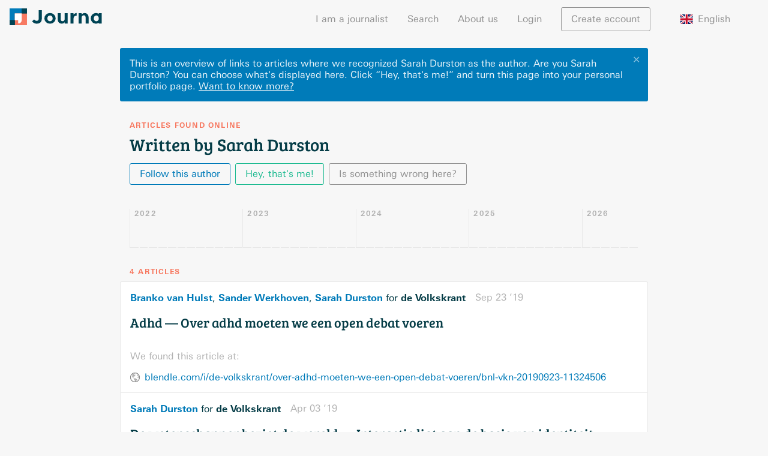

--- FILE ---
content_type: text/css
request_url: https://journa.com/static/all.css
body_size: 20291
content:
html{font-family:sans-serif;-ms-text-size-adjust:100%;-webkit-text-size-adjust:100%}body{margin:0}article,aside,details,figcaption,figure,footer,header,hgroup,main,menu,nav,section,summary{display:block}audio,canvas,progress,video{display:inline-block;vertical-align:baseline}audio:not([controls]){display:none;height:0}[hidden],template{display:none}a{background-color:transparent}a:active,a:hover{outline:0}abbr[title]{border-bottom:1px dotted}b,strong{font-weight:700}dfn{font-style:italic}h1{font-size:2em;margin:.67em 0}mark{background:#ff0;color:#000}small{font-size:80%}sub,sup{font-size:75%;line-height:0;position:relative;vertical-align:baseline}sup{top:-.5em}sub{bottom:-.25em}img{border:0}svg:not(:root){overflow:hidden}figure{margin:1em 40px}hr{box-sizing:content-box;height:0}pre{overflow:auto}code,kbd,pre,samp{font-family:monospace,monospace;font-size:1em}button,input,optgroup,select,textarea{color:inherit;font:inherit;margin:0}button{overflow:visible}button,select{text-transform:none}button,html input[type=button],input[type=reset],input[type=submit]{-webkit-appearance:button;cursor:pointer}button[disabled],html input[disabled]{cursor:default}button::-moz-focus-inner,input::-moz-focus-inner{border:0;padding:0}input{line-height:normal}input[type=checkbox],input[type=radio]{box-sizing:border-box;padding:0}input[type=number]::-webkit-inner-spin-button,input[type=number]::-webkit-outer-spin-button{height:auto}input[type=search]{-webkit-appearance:textfield;box-sizing:content-box}input[type=search]::-webkit-search-cancel-button,input[type=search]::-webkit-search-decoration{-webkit-appearance:none}fieldset{border:1px solid silver;margin:0 2px;padding:.35em .625em .75em}legend{border:0;padding:0}textarea{overflow:auto}optgroup{font-weight:700}table{border-collapse:collapse;border-spacing:0}td,th{padding:0}@font-face{font-family:"Bree Serif";font-weight:400;font-style:normal;src:local("Bree Serif"),local("BreeSerif-Regular"),url(https://journa.com/static/2e7d21a9db390c89da0a8f20620c1611.woff2) format("woff2"),url(https://journa.com/static/5450e974496d8df83201af45efe3caec.woff) format("woff")}@font-face{font-family:Univers Next W01;font-weight:300;font-style:normal;src:local("Univers Next W1G Light"),local("UniversNextW1G-Light"),url(https://journa.com/static/5682ae62a268c2fabd700119f3f40f90.woff2) format("woff2"),url(https://journa.com/static/5112daaf0749cb4fd8f791e90470685b.woff) format("woff")}@font-face{font-family:Univers Next W01;font-weight:400;font-style:normal;src:local("Univers Next W1G"),local("UniversNextW1G-Regular"),url(https://journa.com/static/2fe8079b858040d241027660f1a7bf64.woff2) format("woff2"),url(https://journa.com/static/d6f357a00c77b20b5bf56a6669a15677.woff) format("woff")}@font-face{font-family:Univers Next W01;font-weight:400;font-style:italic;src:local("Univers Next W1G Italic"),local("UniversNextW1G-Italic"),url(https://journa.com/static/55938b9a32c61b3b3afa8eca337a0326.woff2) format("woff2"),url(https://journa.com/static/9a40e64fc7a1fb26ff95ba1c216b0c6e.woff) format("woff")}@font-face{font-family:Univers Next W01;font-weight:600;font-style:normal;src:local("Univers Next W1G Bold"),local("UniversNextW1G-Bold"),url(https://journa.com/static/1160eafdf78d057f4286edfda143a210.woff2) format("woff2"),url(https://journa.com/static/99774962c0c3119355f1d3046f259321.woff) format("woff")}body{color:#063d47;background-color:#f7f7f7;font-family:Univers Next W01,sans-serif;font-weight:400;-webkit-font-smoothing:antialiased;-moz-osx-font-smoothing:grayscale;text-rendering:optimizeLegibility;line-height:normal;overflow-y:scroll}#_2wTR7iW1AQdM9isObl2c8W{max-width:100%;overflow:hidden}h1{margin:0;font-weight:300;font-size:2.3rem}h2,h3{font-family:"Bree Serif",Univers Next W01,sans-serif;font-weight:400;margin:0}h2{font-size:1.8rem;line-height:1.1}h3{font-size:1.4rem}h4{margin:2rem 0 .5rem;font-weight:600;font-size:.75rem;text-transform:uppercase;letter-spacing:.1em;color:#f77a62}h5{font-weight:300;font-size:1.4rem}h5,h6{margin:0}h6{font-weight:400;font-size:.75rem}p{margin-top:1rem;margin-bottom:1rem}a{color:#007bb9;text-decoration:none}a:hover{text-decoration:underline}h1 a,h2 a,h3 a,h4 a,h5 a,h6 a{font-weight:inherit}strong{font-weight:600}em{font-style:italic}mark{background-color:#fffa61}::-webkit-input-placeholder{color:#b3b3b3;text-overflow:ellipsis!important}::-moz-placeholder{color:#b3b3b3;max-width:100%;overflow:hidden;white-space:nowrap;text-overflow:ellipsis;opacity:1}:-ms-input-placeholder{color:#b3b3b3;max-width:100%;overflow:hidden;white-space:nowrap;text-overflow:ellipsis}._1Jp8Mdb8-KCQBnoUeofVqh{background-color:#f77a62;color:#fff;text-align:center}._1Jp8Mdb8-KCQBnoUeofVqh,._3U0x4_NosFFS6R9Phe8dP-{box-sizing:border-box;min-height:100vh}._3U0x4_NosFFS6R9Phe8dP-{width:90%;max-width:55rem;display:-ms-flexbox;display:flex;-ms-flex-direction:column;flex-direction:column;-ms-flex-pack:center;justify-content:center;margin-left:auto;margin-right:auto;padding-top:1rem;padding-bottom:1rem}._3U0x4_NosFFS6R9Phe8dP- a{color:#fff;text-decoration:underline}._3U0x4_NosFFS6R9Phe8dP- a:hover{text-decoration:none}._1Jp8Mdb8-KCQBnoUeofVqh h2{margin-top:1rem;margin-bottom:1rem}._1Jp8Mdb8-KCQBnoUeofVqh p{margin-left:auto;margin-right:auto}._1Jp8Mdb8-KCQBnoUeofVqh p samp{white-space:pre-wrap}._1nkmMyF0V5sqGPaZwkfCrm{margin-top:4rem;margin-bottom:4rem}._3WzyEMPTdZKIrt6jxTpZ14{background-color:transparent;color:inherit;text-shadow:inherit;display:inline-block;line-height:1.125rem;padding:.5rem 1rem;margin:0;height:auto;vertical-align:middle;border:1px solid;border-radius:3px;cursor:pointer;appearance:none;position:relative;white-space:nowrap}._3WzyEMPTdZKIrt6jxTpZ14,._3WzyEMPTdZKIrt6jxTpZ14:hover{text-decoration:none}._3WzyEMPTdZKIrt6jxTpZ14:hover{box-shadow:inset 0 0 0 20rem rgba(0,0,0,.0625)}._3WzyEMPTdZKIrt6jxTpZ14:focus{outline:none;border-color:rgba(0,0,0,.125);box-shadow:0 0 0 3px rgba(0,0,0,.25)}._1zINvXktyar048MZAMurwQ,._1zINvXktyar048MZAMurwQ:focus,._1zINvXktyar048MZAMurwQ:hover{opacity:.5;cursor:default;box-shadow:none}.PP2ESI_RZksC5TSG-s8VC{border-color:transparent;color:#007bb9;background-color:#e8e8e8;transition-property:color,background-color;transition-duration:.3s;transition-timing-function:ease-out;font-weight:600}.PP2ESI_RZksC5TSG-s8VC.Ams7Ww9PCzrhbKUl6QShb{color:#fff;background-color:#007bb9}.PP2ESI_RZksC5TSG-s8VC._3EHmYuiqA5FblRWN4MLgTn{color:#b3b3b3}.Yq3CFTbkC-PdIQ9GNZAwj{display:inline;padding:0;border:0;background-color:transparent;color:#949494;font-weight:inherit;line-height:inherit;border-radius:0;vertical-align:baseline}.Yq3CFTbkC-PdIQ9GNZAwj:hover{text-decoration:underline}.Yq3CFTbkC-PdIQ9GNZAwj:focus,.Yq3CFTbkC-PdIQ9GNZAwj:hover{box-shadow:none}._3WzyEMPTdZKIrt6jxTpZ14 .N_8k89y0bkCJCi6_gOfHH{opacity:0;position:absolute;top:0;left:0;bottom:0;cursor:pointer;margin:0 0 0 -100px;padding:0 100px 0 0;box-sizing:content-box}._15r4yeh2AhyfiNo8wCO__r{background-color:#f77a62;color:#fff;text-align:center}._15r4yeh2AhyfiNo8wCO__r,.fsrACmvLaJMCkd-va5Oo-{box-sizing:border-box;min-height:100vh}.fsrACmvLaJMCkd-va5Oo-{width:90%;max-width:55rem;display:-ms-flexbox;display:flex;-ms-flex-direction:column;flex-direction:column;-ms-flex-pack:center;justify-content:center;margin-left:auto;margin-right:auto;padding-top:1rem;padding-bottom:1rem}._15r4yeh2AhyfiNo8wCO__r h2{margin-top:1rem;margin-bottom:1rem}._22K5ZQQskpHuLMbUS4M-GE{margin-top:4rem;margin-bottom:4rem}._2F1khogeitW8UkfPf1nNs{padding-top:2rem;padding-right:2rem;padding-bottom:2rem}._3tdFpDVnrwdicSN3wVU8HI{overflow-y:auto;min-height:100%}._3DY4Ugt9yZAeyeWP9jm0Gx h2{font-size:1.8rem}@media (min-width:795px){._3tdFpDVnrwdicSN3wVU8HI{overflow-y:initial;min-height:0}._3DY4Ugt9yZAeyeWP9jm0Gx{min-height:76%}}.a8yqvBfQFW5TMLBMLdQGS{padding:0 2rem 2rem;text-align:center;min-height:fit-content}.TAqCc6XjYslLj9Vbi87RQ{height:100%;-ms-flex-direction:column;flex-direction:column;display:-ms-flexbox;display:flex;-ms-flex-pack:justify;justify-content:space-between}._1heoH35izzDjjcFQhPKurS{color:#007bb9;cursor:pointer}._1heoH35izzDjjcFQhPKurS:hover{text-decoration:underline}.TAqCc6XjYslLj9Vbi87RQ h2{font-size:1.9rem}.a8yqvBfQFW5TMLBMLdQGS h4{margin-top:0}.TAqCc6XjYslLj9Vbi87RQ ._2u-HNpCqT_j9lSuSrAYm5x,.TAqCc6XjYslLj9Vbi87RQ ._2vCacfr6FzpyUfgVSVc23K,.TAqCc6XjYslLj9Vbi87RQ ._1sP76OrCiwweWczxDfZx9b{color:#949494}.TAqCc6XjYslLj9Vbi87RQ ._2vCacfr6FzpyUfgVSVc23K{margin-bottom:.5rem}.TAqCc6XjYslLj9Vbi87RQ ._2u-HNpCqT_j9lSuSrAYm5x span,.TAqCc6XjYslLj9Vbi87RQ ._2vCacfr6FzpyUfgVSVc23K span{display:block}.TAqCc6XjYslLj9Vbi87RQ ._1sP76OrCiwweWczxDfZx9b{padding-top:2rem;font-size:.75rem}.TAqCc6XjYslLj9Vbi87RQ ._2BUMAuZzTTu_Oqxgh7_tOp{color:#fff;background-color:#20bb92;border-color:#20bb92;margin-bottom:1rem}@media (min-width:795px){.a8yqvBfQFW5TMLBMLdQGS{display:-ms-flexbox;display:flex;padding:2rem;text-align:left}.TAqCc6XjYslLj9Vbi87RQ{width:50%;z-index:1}.TAqCc6XjYslLj9Vbi87RQ ._2BUMAuZzTTu_Oqxgh7_tOp{margin:1rem 0 2rem}.TAqCc6XjYslLj9Vbi87RQ h2{font-size:2.3rem}.TAqCc6XjYslLj9Vbi87RQ ._2vCacfr6FzpyUfgVSVc23K{margin-bottom:0}.TAqCc6XjYslLj9Vbi87RQ ._2u-HNpCqT_j9lSuSrAYm5x span,.TAqCc6XjYslLj9Vbi87RQ ._2vCacfr6FzpyUfgVSVc23K span{display:inline}.TAqCc6XjYslLj9Vbi87RQ ._1sP76OrCiwweWczxDfZx9b{padding-bottom:0}._1-VE9SZ97ahlFcIAYv9evl{-ms-flex-positive:1;flex-grow:1;background-image:url(https://journa.com/static/2825e0a9d9adc66bdea95025bf95bfc8.png);background-size:contain;background-position:100%;background-repeat:no-repeat;transform:scale(1.1)}}.ZUlQRbMxWvP2CuWbfTiKP{width:100%;display:-ms-flexbox;display:flex;-ms-flex-direction:column;flex-direction:column}.tOZ-Enb326WjTszdLbCUv{padding-left:2rem;padding-right:2rem;-ms-flex-positive:1;flex-grow:1}.tOZ-Enb326WjTszdLbCUv h4{margin-top:0}._1Oi6mEhVaK_DhitKDM34Qx{color:#fff;background-color:#20bb92;border-color:#20bb92;margin-left:1rem}._1aibb9XfbE1dA6w8oMo3ug{margin-top:1rem;width:100%}._1aibb9XfbE1dA6w8oMo3ug,.V2Rgd46G-iD-K2r4CrDmb{display:-ms-flexbox;display:flex}.V2Rgd46G-iD-K2r4CrDmb{border:1px solid transparent;padding-top:10px;padding-bottom:10px;margin:10px;height:100px;width:150px;-ms-flex-direction:column;flex-direction:column;-ms-flex-pack:justify;justify-content:space-between;cursor:pointer}.JHDg0FaCeLOzuEle7C-m6{-ms-flex-item-align:center;-ms-grid-row-align:center;align-self:center}._3VyohFgCDSb2a_0jBhXT-A{margin-top:5px;margin-bottom:5px;height:50px}.kNXRqVjK6x9rIrqVe_4rT{border:1px solid #000}@media (min-width:795px){.tOZ-Enb326WjTszdLbCUv{padding:2rem;-ms-flex-positive:1;flex-grow:1;display:-ms-flexbox;display:flex;-ms-flex-direction:column;flex-direction:column}}.uPkcwhgVguhs9i1Jr1jBI{color:#949494;padding:2rem;text-align:right}@media (min-width:795px){.uPkcwhgVguhs9i1Jr1jBI{border-top:1px solid #e8e8e8}}._1CQn3TMdsBSDrRQbC8mcTd{-ms-flex-direction:column;flex-direction:column}._1CQn3TMdsBSDrRQbC8mcTd,._36OirJ2pbIOtNGNsxraiPO{display:-ms-flexbox;display:flex}._36OirJ2pbIOtNGNsxraiPO{-ms-flex-pack:justify;justify-content:space-between;-ms-flex-align:center;align-items:center;-ms-flex-negative:0;flex-shrink:0}._1s0jO2Gm3HbXaS68LcEo43{padding-left:2rem;padding-right:2rem;-ms-flex-positive:1;flex-grow:1}._1s0jO2Gm3HbXaS68LcEo43 h4{margin-top:0}._1s0jO2Gm3HbXaS68LcEo43 input{box-sizing:border-box;padding:.7em;width:100%;outline:none;border:1px solid #e8e8e8;transition-property:border-color;transition-duration:.3s;transition-timing-function:ease-out}._1s0jO2Gm3HbXaS68LcEo43 input:not([readonly]):focus{border-color:#007bb9}._1MRXepBHD_aQzLGjC4d0pG{color:#fff;background-color:#20bb92;border-color:#20bb92;margin-left:1rem}button._1MRXepBHD_aQzLGjC4d0pG[disabled]{background:#949494;border-color:#949494}._19yRGe9ZNxSFRdvpmT3Bkg{display:none}@media (min-width:795px){._1CQn3TMdsBSDrRQbC8mcTd{width:100%}._1s0jO2Gm3HbXaS68LcEo43 h4{margin-top:0}._1s0jO2Gm3HbXaS68LcEo43{padding:2rem;-ms-flex-positive:1;flex-grow:1;display:-ms-flexbox;display:flex;-ms-flex-direction:column;flex-direction:column}._20iTfHbcjhZ5simDLDFp3f{margin-left:auto}._19yRGe9ZNxSFRdvpmT3Bkg{display:block}}.l0h1DkZVnTnTYGq-Ahoi6{background:linear-gradient(135deg,rgba(0,123,185,.8),rgba(247,122,99,.8));height:100%;z-index:6;position:fixed;-ms-flex-pack:center;justify-content:center;-ms-flex-direction:column;flex-direction:column;overflow:auto}.MQM64kDkTMiQNBWN978Bx,.l0h1DkZVnTnTYGq-Ahoi6{width:100%;display:-ms-flexbox;display:flex;-ms-flex-align:center;align-items:center}.MQM64kDkTMiQNBWN978Bx{text-decoration:none;font-size:1.8rem;z-index:1;position:relative;text-align:right;box-sizing:border-box;-ms-flex-pack:end;justify-content:flex-end;padding-bottom:1rem}._3_n0lzdgbN0rbvrtSYPEd0{line-height:1.125rem}._3_n0lzdgbN0rbvrtSYPEd0:hover{text-decoration:none}.O8bjGGINErn8zqYPV01Qn{box-sizing:border-box;background-color:#fff;width:100%;position:relative;-ms-flex-direction:column;flex-direction:column;box-shadow:0 .05em .15em rgba(6,61,71,.3)}.O8bjGGINErn8zqYPV01Qn,._51E8RO7ymJsDTv5tG8hu0{display:-ms-flexbox;display:flex}._51E8RO7ymJsDTv5tG8hu0{-ms-flex-positive:1;flex-grow:1}@media (min-width:795px){.O8bjGGINErn8zqYPV01Qn{height:auto;width:90%;max-width:1000px;text-align:left;overflow:hidden}.MQM64kDkTMiQNBWN978Bx{position:absolute}}._3x0ZA-I8x5QtougMVMorBb{max-width:55rem;margin-left:auto;margin-right:auto}._3x0ZA-I8x5QtougMVMorBb h2,._3x0ZA-I8x5QtougMVMorBb h4{padding-left:1rem;padding-right:1rem}._2GsQl1huV6l7RqUoOB2zn6,._3x0ZA-I8x5QtougMVMorBb h5{margin-top:1rem}._2GsQl1huV6l7RqUoOB2zn6{padding-left:1rem;padding-right:1rem;margin-bottom:.5rem}._2GsQl1huV6l7RqUoOB2zn6 ._26mUQ4okgW2dzdIMW5ODXY{color:#007bb9}._2GsQl1huV6l7RqUoOB2zn6 ._2powfXstNAqWYZREdbphHJ{color:#949494}.ws5szX7bW8X-blljYApPM{margin-top:1.5rem;margin-bottom:1rem;padding-left:1rem}.rxfk-wuRsPMb_PvGa36dx{display:inline-block;margin-right:1rem;padding-top:.5rem;padding-bottom:.3rem;border-bottom:.2rem solid transparent;font-weight:400;font-size:.75rem;text-transform:uppercase;letter-spacing:.1em;color:#949494;margin-top:.5rem}.rxfk-wuRsPMb_PvGa36dx,.rxfk-wuRsPMb_PvGa36dx:hover{text-decoration:none}.rxfk-wuRsPMb_PvGa36dx:hover{border-color:#e8e8e8}.rxfk-wuRsPMb_PvGa36dx._13W1cgp4GNOEWu_Pi6l65B{color:inherit;border-color:#f77a62}._1j_9_B921L_-9Ma-k7pio6{width:100px;height:100px;margin:10% auto 0}._1j_9_B921L_-9Ma-k7pio6 svg{animation:_1H10zzCmvapkhA1dbFn_i7 1s linear infinite;transform-origin:center center;stroke:#e8e8e8}._1j_9_B921L_-9Ma-k7pio6 circle{fill:none;stroke-width:2;stroke-miterlimit:10;stroke-dasharray:1,200;stroke-dashoffset:0;animation:_14ggQBtIxGDAueUsGgTF_I 1.5s ease-in-out infinite;stroke-linecap:round}@keyframes _1H10zzCmvapkhA1dbFn_i7{to{transform:rotate(1turn)}}@keyframes _14ggQBtIxGDAueUsGgTF_I{0%{stroke-dasharray:1,200;stroke-dashoffset:0}50%{stroke-dasharray:89,200;stroke-dashoffset:-35px}to{stroke-dasharray:89,200;stroke-dashoffset:-124px}}._10XFG0pJa3HBXJbfgwmrrZ h2{-webkit-hyphens:auto;-ms-hyphens:auto;hyphens:auto}@media (min-width:795px){._10XFG0pJa3HBXJbfgwmrrZ h2{-webkit-hyphens:none;-ms-hyphens:none;hyphens:none}}._10XFG0pJa3HBXJbfgwmrrZ h4{margin-top:0}.QUVeETlQlYQ3aT8yhGuxd{background-color:#f77a62;background-image:url(https://journa.com/static/93b0c206983ff13d5b1922ec38bc82e1.jpg);background-size:cover;background-position:50%;display:-ms-flexbox;display:flex;-ms-flex-direction:column;flex-direction:column;height:100vh;min-height:31rem}@media (min-width:795px){.QUVeETlQlYQ3aT8yhGuxd{min-height:37rem;background-position:0 0}}.QUVeETlQlYQ3aT8yhGuxd ._3lGg68xBZB5y3buqNNPDQE{display:-ms-flexbox;display:flex;-ms-flex-positive:1;flex-grow:1;-ms-flex-direction:column;flex-direction:column;-ms-flex-pack:center;justify-content:center;-ms-flex-align:center;align-items:center;position:absolute;height:100%;min-height:31rem;width:100%;color:#fff;text-align:center;top:0;left:0;text-shadow:0 .05em .15em rgba(6,61,71,.3)}.QUVeETlQlYQ3aT8yhGuxd ._3lGg68xBZB5y3buqNNPDQE h2{text-shadow:0 .15em .3em rgba(6,61,71,.15)}.QUVeETlQlYQ3aT8yhGuxd h5{margin-top:1rem}.QUVeETlQlYQ3aT8yhGuxd ._3e8Wdt6XFSMdMIxjXJ-A45{position:absolute;bottom:0;left:50%;transform:translate(-50%,-50%);color:#fff;text-align:center}.QUVeETlQlYQ3aT8yhGuxd ._3e8Wdt6XFSMdMIxjXJ-A45:hover{text-decoration:none}.QUVeETlQlYQ3aT8yhGuxd ._3e8Wdt6XFSMdMIxjXJ-A45 .ZUBz9a5yiQt6vcNt8nP4k{display:block;margin-bottom:.5rem}._3SF5knD5eqgrBoGiLryyYk ._3lGg68xBZB5y3buqNNPDQE{text-align:left;box-sizing:border-box}._3SF5knD5eqgrBoGiLryyYk ._1bgxq0NYrSMOAwm5t2LSlY{margin:2rem auto;max-width:55rem}@media (min-width:795px){._3SF5knD5eqgrBoGiLryyYk ._1bgxq0NYrSMOAwm5t2LSlY{width:90%}._3SF5knD5eqgrBoGiLryyYk ._3lGg68xBZB5y3buqNNPDQE{padding:0 1rem}}._3SF5knD5eqgrBoGiLryyYk .SRPyOkujB8aq5UQm-Zc6G{color:#fff;background-color:#20bb92;border-color:#20bb92}._14Hq37XV0U955AjL2-Oen8 h2,._14Hq37XV0U955AjL2-Oen8 p{margin-bottom:1rem}._14Hq37XV0U955AjL2-Oen8 .SRPyOkujB8aq5UQm-Zc6G{margin-top:1rem}._3sfjY2g-c8SPmovSRbBDPN h2{padding-bottom:2rem}._3sfjY2g-c8SPmovSRbBDPN ._3lGg68xBZB5y3buqNNPDQE{text-align:left}._3sfjY2g-c8SPmovSRbBDPN .SRPyOkujB8aq5UQm-Zc6G{color:#fff;background-color:#20bb92;border-color:#20bb92}._4LyQxf3l3tSu5Ib6R7WS8{padding-top:2rem;padding-bottom:2rem}@media (min-width:795px){._4LyQxf3l3tSu5Ib6R7WS8:last-of-type{padding-bottom:0}}._4LyQxf3l3tSu5Ib6R7WS8 ._1Np7XHnGi3y7ycDpvU-4cO{background-size:contain;background-repeat:no-repeat;background-position:50%;min-height:20rem;margin-bottom:2rem;z-index:-1;position:relative;transform:scale(1.3)}@media (min-width:795px){._4LyQxf3l3tSu5Ib6R7WS8{display:-ms-flexbox;display:flex;-ms-flex-align:center;align-items:center}._4LyQxf3l3tSu5Ib6R7WS8 ._1Np7XHnGi3y7ycDpvU-4cO{width:50%;margin-bottom:0}._4LyQxf3l3tSu5Ib6R7WS8 .ZUBz9a5yiQt6vcNt8nP4k{width:50%}}._4LyQxf3l3tSu5Ib6R7WS8 .SRPyOkujB8aq5UQm-Zc6G{color:#fff;margin-top:2rem}.vXV_ayU2eLHu4fgU1kzXh ._1Np7XHnGi3y7ycDpvU-4cO{background-image:url(https://journa.com/static/f3e76350e9ea0106cdce3a5609af5829.png)}@media (min-width:795px){.vXV_ayU2eLHu4fgU1kzXh{-ms-flex-direction:row-reverse;flex-direction:row-reverse}.m0_nQeiCgIlSLB98227Po .ZUBz9a5yiQt6vcNt8nP4k{text-align:right}}.m0_nQeiCgIlSLB98227Po ._1Np7XHnGi3y7ycDpvU-4cO{background-image:url(https://journa.com/static/4cb3f1c0701cba275a510279018c78fd.png);background-position:0}._10e40whlR4hiL6voejChaj ._1Np7XHnGi3y7ycDpvU-4cO{background-image:url(https://journa.com/static/a1ffefc36613d1c72fe7f8d00684355a.png)}@media (min-width:795px){._10e40whlR4hiL6voejChaj{-ms-flex-direction:row-reverse;flex-direction:row-reverse}}._3xrEN4DoG7mTLIzX9oroza{background-color:#fff}._3xrEN4DoG7mTLIzX9oroza ._3lGg68xBZB5y3buqNNPDQE{line-height:1.75}._3xrEN4DoG7mTLIzX9oroza h2{padding-bottom:1rem}._3xrEN4DoG7mTLIzX9oroza .SRPyOkujB8aq5UQm-Zc6G{background-color:#20bb92;border-color:#20bb92;color:#fff;margin-top:1rem}.O8cxO3cH2SuwQI77eJF_x{margin-top:2rem;margin-bottom:2rem;font-size:1rem;position:relative}._3eA9WQ5FIGdjFcmWCZr9c1{position:relative;display:inline-block;cursor:pointer;color:#949494;line-height:1.4}._1-Qs-HDkrodhmQwAzI3Wr9{display:-ms-flexbox;display:flex;-ms-flex-align:center;align-items:center}._3ISzqRI5SJFei3dfXgqp8p ._3eA9WQ5FIGdjFcmWCZr9c1{color:#fff}._3ISzqRI5SJFei3dfXgqp8p ._3eA9WQ5FIGdjFcmWCZr9c1:hover{color:#fff;text-decoration:underline}._3eA9WQ5FIGdjFcmWCZr9c1:hover{color:#063d47;text-decoration:underline}._1AWVCItiD4twz8gu_H1VUv{display:none;position:absolute;min-width:130px;z-index:1}._3eA9WQ5FIGdjFcmWCZr9c1:hover ._1AWVCItiD4twz8gu_H1VUv{display:block}._2ifkGQnXpOgkc7Vo8JMqHz{display:block!important}._2rmjH6LQp8LGUhZFPKRTII{margin-top:10px}.bAHxqqTkHMv0E_OUIEYCE:hover{box-shadow:inset 0 0 0 20rem rgba(0,0,0,.0625)}._1DcGg8Mqn1A-huz2i8Q3nu{height:1rem;margin-right:.5rem}._2cMg7gardxBvcZat7cHQ_q{width:155px}._1qef9tPowLvO6g7FBeat1a{width:195px}._3A5RZaJIm2bXKEGSqoJX9Q{margin-left:20px;width:130px}nav.oHvrlZfbL8U1IPobg8IL7{min-height:4rem;z-index:5}._3PfOosZU8pU_fQnaRWr0q9{display:-ms-flexbox;display:flex;-ms-flex-direction:row;flex-direction:row;-ms-flex-align:center;align-items:center;-ms-flex-pack:justify;justify-content:space-between;width:100%;height:4rem;fill:#949494;padding:0 1rem;box-sizing:border-box}._1MsTDnsOuWi9jzhDeEALDx{cursor:pointer}._2IPx-jjc8jqYueVrN9fRLB{display:none;background-color:inherit;-ms-flex-positive:1;flex-grow:1;-ms-flex-pack:end;justify-content:flex-end}@media (min-width:795px){._2IPx-jjc8jqYueVrN9fRLB{display:-ms-flexbox;display:flex}}._2IPx-jjc8jqYueVrN9fRLB ul{list-style:none;display:-ms-flexbox;display:flex;-ms-flex-align:center;align-items:center;margin:0;padding:0}._2IPx-jjc8jqYueVrN9fRLB ul li:last-child a{margin-right:0}._2IPx-jjc8jqYueVrN9fRLB ._1MsTDnsOuWi9jzhDeEALDx,._2IPx-jjc8jqYueVrN9fRLB a{line-height:1.4;vertical-align:middle;display:inline-block;margin-left:1rem;margin-right:1rem;color:#949494;position:relative}._2IPx-jjc8jqYueVrN9fRLB ._1MsTDnsOuWi9jzhDeEALDx:before,._2IPx-jjc8jqYueVrN9fRLB a:before{content:"";display:block;width:100%;height:.2rem;background-color:transparent;position:absolute;bottom:-.3rem}._2IPx-jjc8jqYueVrN9fRLB ._1MsTDnsOuWi9jzhDeEALDx:hover,._2IPx-jjc8jqYueVrN9fRLB a:hover{text-decoration:none;color:#063d47}._2IPx-jjc8jqYueVrN9fRLB ._1MsTDnsOuWi9jzhDeEALDx:hover:before,._2IPx-jjc8jqYueVrN9fRLB a:hover:before{background-color:#e8e8e8}._2IPx-jjc8jqYueVrN9fRLB a._150lRnlFl1Pp9D9fUFABcG,._2ypdXjCyEO3ncetHLMujDs a._150lRnlFl1Pp9D9fUFABcG{color:inherit}._2IPx-jjc8jqYueVrN9fRLB a._150lRnlFl1Pp9D9fUFABcG:before{background-color:#f77a62}._2IPx-jjc8jqYueVrN9fRLB a._1_Q0j_Oa-SZ0bT9ShyeiFy:before{bottom:-.5rem}._2IPx-jjc8jqYueVrN9fRLB a._1Izez4iMIZb32fQOzsmpjr{border:1px solid #949494;padding:.5rem 1rem}._2IPx-jjc8jqYueVrN9fRLB a._1Izez4iMIZb32fQOzsmpjr:hover{border-color:#063d47}._2IPx-jjc8jqYueVrN9fRLB a._1Izez4iMIZb32fQOzsmpjr:before{content:none}._3ISzqRI5SJFei3dfXgqp8p ._1MsTDnsOuWi9jzhDeEALDx,._3ISzqRI5SJFei3dfXgqp8p ._1MsTDnsOuWi9jzhDeEALDx:hover,._3ISzqRI5SJFei3dfXgqp8p ._2IPx-jjc8jqYueVrN9fRLB a._150lRnlFl1Pp9D9fUFABcG,._3ISzqRI5SJFei3dfXgqp8p a,._3ISzqRI5SJFei3dfXgqp8p a:hover{color:#fff}._3ISzqRI5SJFei3dfXgqp8p ._1MsTDnsOuWi9jzhDeEALDx:hover:before,._3ISzqRI5SJFei3dfXgqp8p a:hover:before{background-color:hsla(0,0%,100%,.6)}._3ISzqRI5SJFei3dfXgqp8p ._2IPx-jjc8jqYueVrN9fRLB ._1MsTDnsOuWi9jzhDeEALDx._150lRnlFl1Pp9D9fUFABcG:before,._3ISzqRI5SJFei3dfXgqp8p ._2IPx-jjc8jqYueVrN9fRLB a._150lRnlFl1Pp9D9fUFABcG:before{background-color:hsla(0,0%,100%,.8)}._3ISzqRI5SJFei3dfXgqp8p a._1Izez4iMIZb32fQOzsmpjr,._3ISzqRI5SJFei3dfXgqp8p a._1Izez4iMIZb32fQOzsmpjr:hover{border-color:#fff}._3ISzqRI5SJFei3dfXgqp8p ._2OWRjzLqduKjKxmSTCchC3,._3ISzqRI5SJFei3dfXgqp8p a svg path{fill:#fff}._2ypdXjCyEO3ncetHLMujDs{width:100%;position:absolute;top:0;background-color:#f7f7f7;fill:#949494;z-index:5}._2ypdXjCyEO3ncetHLMujDs ._3eemcu_HHSgcVKUBzA2efW{display:-ms-flexbox;display:flex;-ms-flex-align:center;align-items:center;padding:1rem}._2ypdXjCyEO3ncetHLMujDs ._3eemcu_HHSgcVKUBzA2efW h4{margin:0}._2ypdXjCyEO3ncetHLMujDs ul{list-style:none;padding:0;margin:0}._2ypdXjCyEO3ncetHLMujDs li{background-color:#fff;border-bottom:1px solid #f7f7f7;display:-ms-flexbox;display:flex;-ms-flex-align:center;align-items:center;-ms-flex-pack:justify;justify-content:space-between;height:3.5rem}._2ypdXjCyEO3ncetHLMujDs ._1MsTDnsOuWi9jzhDeEALDx,._2ypdXjCyEO3ncetHLMujDs a{color:#949494}._2ypdXjCyEO3ncetHLMujDs li ._1MsTDnsOuWi9jzhDeEALDx,._2ypdXjCyEO3ncetHLMujDs li a{display:inline-block;width:100%;padding:0 1rem}._2ypdXjCyEO3ncetHLMujDs li a._1_Q0j_Oa-SZ0bT9ShyeiFy{display:-ms-flexbox;display:flex;-ms-flex-align:center;align-items:center;-ms-flex-pack:justify;justify-content:space-between}._2ypdXjCyEO3ncetHLMujDs li a._1Izez4iMIZb32fQOzsmpjr{color:#949494;border:none}._2_05vtSq78hzDDOId_O0gr{display:-ms-flexbox;display:flex;-ms-flex-align:center;align-items:center;fill:#063d47;padding-bottom:.5rem}._2ypdXjCyEO3ncetHLMujDs a{color:#949494}._1x-fEK3g_O8immey8qpLZ3{height:1.5rem}@media (min-width:795px){._1x-fEK3g_O8immey8qpLZ3{height:1.8rem}}._2OWRjzLqduKjKxmSTCchC3{border:none;padding:0 0 .3rem;display:-ms-flexbox;display:flex}._2OWRjzLqduKjKxmSTCchC3 svg{width:24px;height:24px}._1HWRBbmwK21TlM_b1DD5k_:hover,._2OWRjzLqduKjKxmSTCchC3:hover{box-shadow:none}@media (min-width:795px){._2OWRjzLqduKjKxmSTCchC3{display:none}}._1HWRBbmwK21TlM_b1DD5k_{margin-left:auto;border:none;padding:0;line-height:.7rem}._1HWRBbmwK21TlM_b1DD5k_ svg{width:24px;height:24px}._1Lm8PbDOAq3ETbMUZjY3iM{border-radius:50%;background-color:#b3b3b3;background-size:cover;background-repeat:no-repeat}.BauGC2pAixWU573wA7otG{background-color:#063d47;color:#fff;padding-bottom:8rem;line-height:1.75}.BauGC2pAixWU573wA7otG .pVmDi2d_HkhITCcBxMfqL{text-align:left}.BauGC2pAixWU573wA7otG a{color:#fff;text-decoration:underline}.BauGC2pAixWU573wA7otG a:hover{text-decoration:none}._10FlGtxZ2EnXrSEqbZSZhY{margin-bottom:1rem}._2sosHkf7rPam-Pe_Uf8Vo-{max-width:430px;margin-bottom:4rem}@media (min-width:795px){._3LbwUDqXIrDtg4ngeL-EIm{display:-ms-flexbox;display:flex;-ms-flex-pack:justify;justify-content:space-between}._2sosHkf7rPam-Pe_Uf8Vo-{width:75%}._1Hsoms39bJ5CSLxWWwsbRw{width:25%}}._3xsUd1CHZomDId1zUPflZn{padding:4rem 0;margin:auto}.lSDyUihHiJqpGVxE10wMw{width:90%;margin:0 auto}@media (min-width:795px){.lSDyUihHiJqpGVxE10wMw{max-width:55rem}}._3qFcNuOr6A06ZVz06ivVJL{padding-top:2rem;padding-bottom:2rem;color:#949494;text-align:center}.HjZO2Qb6Xe8WR8lBgQ1MG{overflow-y:hidden}._1Yj1JzAF21bbHpmKbpx7Uj{margin-bottom:-30px;padding-bottom:30px;overflow-x:scroll;-webkit-overflow-scrolling:touch}._1zO_9ZCic2WnzC0m3XtoRt{transform:translate(0)}._2_yrfVrzNvt3lqxOhf43kj{display:-ms-flexbox;display:flex}._2_yrfVrzNvt3lqxOhf43kj:not(:first-child){display:none}._26Lr3eP-JiJQdruaAB2lFm{min-width:86%;padding:.5rem;box-sizing:border-box;display:-ms-flexbox;display:flex;-ms-flex-direction:column;flex-direction:column}._26Lr3eP-JiJQdruaAB2lFm>*{-ms-flex-positive:1;flex-grow:1}._26Lr3eP-JiJQdruaAB2lFm:first-child{padding-left:1rem}._26Lr3eP-JiJQdruaAB2lFm:last-child{padding-right:1rem}._2nIzDwYE4jSQ8gIMlZNL_3,._2lAVUZD3DXAp_BZQk2iwCK{display:none}@media (min-width:795px){.HjZO2Qb6Xe8WR8lBgQ1MG{position:relative;margin-left:-.5rem;margin-right:-.5rem;overflow-y:inherit}._1Yj1JzAF21bbHpmKbpx7Uj{overflow-x:hidden}._1zO_9ZCic2WnzC0m3XtoRt{transition:transform .5s}._26Lr3eP-JiJQdruaAB2lFm{min-width:50%}._26Lr3eP-JiJQdruaAB2lFm:first-child{padding-left:.5rem}._26Lr3eP-JiJQdruaAB2lFm:last-child{padding-right:.5rem}._2_yrfVrzNvt3lqxOhf43kj:not(:first-child){display:-ms-flexbox;display:flex}.JdH-WGaPDcWRcm_OKEMNh:not(._2EcwKi-Wo7anjPdI5QiMNN) ._2lAVUZD3DXAp_BZQk2iwCK,.JdH-WGaPDcWRcm_OKEMNh:not(._14HQbe6BVfSapeboBFkZxD) ._2nIzDwYE4jSQ8gIMlZNL_3{display:block}.uMJcX397yunqm4dsq047X ._2nIzDwYE4jSQ8gIMlZNL_3,.uMJcX397yunqm4dsq047X ._2lAVUZD3DXAp_BZQk2iwCK{display:block;fill:#e8e8e8;pointer-events:none;cursor:default}.uMJcX397yunqm4dsq047X:not(._2EcwKi-Wo7anjPdI5QiMNN) ._2lAVUZD3DXAp_BZQk2iwCK,.uMJcX397yunqm4dsq047X:not(._14HQbe6BVfSapeboBFkZxD) ._2nIzDwYE4jSQ8gIMlZNL_3{fill:#007bb9;pointer-events:auto;cursor:pointer}._2nIzDwYE4jSQ8gIMlZNL_3,._2lAVUZD3DXAp_BZQk2iwCK{position:absolute;top:0;bottom:0;width:2.5vw;border:0;margin-top:.5rem;margin-bottom:.5rem;padding:0;fill:#007bb9}._2nIzDwYE4jSQ8gIMlZNL_3:focus,._2nIzDwYE4jSQ8gIMlZNL_3:hover,._2lAVUZD3DXAp_BZQk2iwCK:focus,._2lAVUZD3DXAp_BZQk2iwCK:hover{box-shadow:none}._2lAVUZD3DXAp_BZQk2iwCK{left:-2.5vw}._2nIzDwYE4jSQ8gIMlZNL_3{right:-2.5vw}}._17NKDws8SwqHwycd9Oi0ZN{display:block;margin:0 auto;width:1rem;height:1rem;fill:inherit;filter:none}._1lMsdDHTKi5T80iu1nsrc6{fill:#fff;filter:drop-shadow(0 .15em .3em rgba(6,61,71,.15))}._23qhzGPerCVJFOf9QttX9{display:inline-block;fill:#f77a62;margin:0 0 0 .8rem;vertical-align:top}._1GeoglOIrc1Nkz0HbesXBL{width:.8rem;height:.8rem}._3DxUZec7K__AB5d6oZCdgn{width:1.2rem;height:1.2rem}.Hgw-D8Q5r0idhJiWm09WM{background-color:#fff;border:1px solid #e8e8e8;border-radius:3px;padding:1rem 1rem .5rem;-ms-flex-direction:column;flex-direction:column;text-align:left}.Hgw-D8Q5r0idhJiWm09WM,._23a_380u3YgbZa8Yme0LAz{display:-ms-flexbox;display:flex}._23a_380u3YgbZa8Yme0LAz{-ms-flex:1 1 auto;flex:1 1 auto;margin-bottom:.5rem;-ms-flex-align:start;align-items:flex-start}._23a_380u3YgbZa8Yme0LAz h3{margin-top:.2rem}._1xFcGtf0D-cVkJkgrxa7UV{-ms-flex-negative:0;flex-shrink:0;margin-right:1rem}._1m76jIpYJfztlirM0qEf5A{color:#949494}._5HgYtcoj2gfjOGjzo1ZWO,._1JbitktOZdcT4GMEhMhFlz{color:#949494;margin-top:.5rem;margin-bottom:.5rem}._271yZZTmzjycCeEJi084Rk{display:-ms-flexbox;display:flex;-ms-flex-direction:column;flex-direction:column}._271yZZTmzjycCeEJi084Rk a{width:fit-content}._2tAEJ8wcSNZx90S9UWR2KH{fill:#20bb92;height:1em;width:1em;vertical-align:middle}._2h3E4BxVjgF2b4UaKe-gpa>*{margin-bottom:.5rem}._2h3E4BxVjgF2b4UaKe-gpa>:not(:last-child){margin-right:.5rem}._2ikYd3Q6B7ds1GAtocXTv0{color:#007bb9;display:inline-block;white-space:nowrap;overflow:hidden;text-overflow:ellipsis;max-width:100%}._2ikYd3Q6B7ds1GAtocXTv0._3krGLWmouaaD8clNqyS1GM{visibility:hidden}._3Ab988njU0xa4VB3DW3z4C>span:before{content:"\2713";display:inline-block;width:1rem;margin-right:.5rem}._3Ab988njU0xa4VB3DW3z4C:hover>span:before{content:"\2715"}._3CdEGxIMqA7vo6M0Xnsnj0{display:none}@media (min-width:795px){._3CdEGxIMqA7vo6M0Xnsnj0{display:inline}.OKSZ6QvGzL9VUxNyyJTUq{display:none}}.VFkNM0e3GMeDZHS2wZN2D{background-size:cover;background-position:50%;color:#fff;text-shadow:0 0 .6em rgba(6,61,71,.7)}.VFkNM0e3GMeDZHS2wZN2D ._2j0aMz0r841LJBqkaluPZ1{text-align:center}.VFkNM0e3GMeDZHS2wZN2D ._2j0aMz0r841LJBqkaluPZ1 p{line-height:1.75}._1jvrCr3oAjY4ebCgtkC2re{width:90%;margin:0 auto;text-align:left}@media (min-width:992px){._1jvrCr3oAjY4ebCgtkC2re{max-width:40rem}}._1qlbZJKZ4_49PSsZ0SGvKs{position:relative}.S6BudkWqGfws0PhpbtRnf{color:#063d47;background-image:url(https://journa.com/static/f1111e6e8ee010c3fb9bd7530bac3df8.svg);background-size:auto 1.5em;background-repeat:no-repeat;background-position:.5em;padding:.7em 2.5em;width:100%;outline:none;border:1px solid #e8e8e8;transition-property:border-color;transition-duration:.3s;transition-timing-function:ease-out}.S6BudkWqGfws0PhpbtRnf,.S6BudkWqGfws0PhpbtRnf[type=search]{box-sizing:border-box}._26m-A7i33iBVLebcfS9Kxi{position:absolute;right:1rem;top:50%;transform:translateY(-50%);line-height:normal;color:#949494;cursor:pointer;display:none;text-shadow:none}._26m-A7i33iBVLebcfS9Kxi.X6YeBJBdAB1KJHDEfdIdN{display:inline-block}.S6BudkWqGfws0PhpbtRnf:focus,.S6BudkWqGfws0PhpbtRnf:focus+._26m-A7i33iBVLebcfS9Kxi{border-color:#007bb9}.PLF7K51UOztWmYD0EpSQC{display:-ms-flexbox;display:flex;-ms-flex-direction:column;flex-direction:column;-ms-flex-align:stretch;align-items:stretch;min-height:100vh}.PLF7K51UOztWmYD0EpSQC footer,._2OcwmVJWbAvKbFxqmCDKOq{box-sizing:border-box;margin-left:auto;margin-right:auto;width:100%;max-width:55rem}@media (min-width:795px){.PLF7K51UOztWmYD0EpSQC footer,._2OcwmVJWbAvKbFxqmCDKOq{width:90%}}._2OcwmVJWbAvKbFxqmCDKOq{position:relative;-ms-flex:1 1 auto;flex:1 1 auto}.PLF7K51UOztWmYD0EpSQC footer{margin-top:4rem;padding:1rem;font-size:.75rem;text-align:center;border-top:1px solid #e8e8e8;color:#b3b3b3}._1mFI1ltacVUHterKT_Gt3X{position:relative;color:hsla(0,0%,100%,.9);text-align:left;margin-top:1rem}@media (min-width:795px){._1mFI1ltacVUHterKT_Gt3X{border-radius:3px}}._3aYffQWUKQdZStVNf4nomI{padding:1rem}._3tuMQ-2jnF0Y2twYKQ4W0k{display:inline;padding:0;border:0;background-color:transparent;color:inherit;font-weight:inherit;line-height:inherit;border-radius:0;vertical-align:baseline;text-decoration:underline}._3tuMQ-2jnF0Y2twYKQ4W0k:focus,._3tuMQ-2jnF0Y2twYKQ4W0k:hover{box-shadow:none;text-decoration:underline}.lPZSx2gHfpnnR1T6YyDs5{float:right;padding:0 .8rem;line-height:2.5rem;border:0;border-radius:inherit}.lPZSx2gHfpnnR1T6YyDs5:not(:hover){color:hsla(0,0%,100%,.5)}._3zaFi7I2Vzh81uQ0E5ZqnR{background-color:#007bb9}._1zpHVFMqI5liy1gDH0-Es-{background-color:#20bb92}._2Y0sFkTRBzglj9A31Rt2Yg{margin-top:0;padding-left:1rem}._1f8zQIvmUQUdv3HGWtKy7b>h4{display:block}._1VATsyt1F962l3lnMT5bZX>h4{display:none}@media (min-width:1200px){._2Y0sFkTRBzglj9A31Rt2Yg{margin-top:2rem}._1f8zQIvmUQUdv3HGWtKy7b{display:-ms-flexbox;display:flex;-ms-flex-pack:center;justify-content:center}._1VATsyt1F962l3lnMT5bZX{max-width:48rem;-ms-flex-positive:1;flex-grow:1;-ms-flex-negative:0;flex-shrink:0}._1f8zQIvmUQUdv3HGWtKy7b>h4{display:none}._1VATsyt1F962l3lnMT5bZX>h4{display:block}}._1l1C4umHlDPNG_Fs6zdPws,._1nmekZqGGaOUGCyjXG6Fr5{padding-left:1rem;padding-right:1rem}._1nmekZqGGaOUGCyjXG6Fr5{margin-top:2rem}._1nmekZqGGaOUGCyjXG6Fr5 p{color:#949494;text-align:right}._1nmekZqGGaOUGCyjXG6Fr5 em{font-style:normal;font-weight:700}._11VUiuoUL7oUZqDWXFytgA{display:-ms-flexbox;display:flex;margin-top:2rem;-ms-flex-pack:justify;justify-content:space-between;height:2.5rem}._11VUiuoUL7oUZqDWXFytgA h4{margin:0;-ms-grid-row-align:center}._2LKwE3oqa3ypbZMyFXMNr-,._11VUiuoUL7oUZqDWXFytgA h4{-ms-flex-item-align:center;align-self:center}._2LKwE3oqa3ypbZMyFXMNr-{display:-ms-flexbox;display:flex}._2LKwE3oqa3ypbZMyFXMNr- ._1ugj8L73aJn3CXQPYxuZ0z{margin-right:.5rem;margin-left:1rem;text-align:end;color:#949494;font-weight:600;-ms-flex-item-align:center;-ms-grid-row-align:center;align-self:center;cursor:pointer}._1qbxtR06zXuOZW0hZnTjqx{margin-top:.5rem}.-rrGn4mvKVHYGLnBkubPK{color:#b3b3b3;display:block;margin-top:2rem;margin-left:auto;margin-right:auto}._2mMy8b8b-eW1c2Qbe65kKU p.lKhpCUTQJExjCic1PrCDE{opacity:.2}._1o7Ek3UCVyJwlwtvn1q3KQ{position:relative}._3T64K7wLLCaeVuaSh-QKKk,.I5FgkZjb_5kR6-wXGiHkC{font-weight:600}._1WLfc_mA0yZdiQu7UAFlnb>p:last-child{margin-bottom:0}._1WLfc_mA0yZdiQu7UAFlnb h3{margin-bottom:1rem}._3rpkmrNDqcPHfTIeEw9CRZ{position:relative}._3rpkmrNDqcPHfTIeEw9CRZ:after{content:" ";position:absolute;height:100%;top:0;left:0;right:0;background:linear-gradient(180deg,hsla(0,0%,100%,0) 0,hsla(0,0%,100%,0) 65%,#fff 105%);pointer-events:none}._1vSWTDnIeILKVsyrkmnYcL{color:#063d47;cursor:pointer}.g2n7aPazAPjwaCDC-ukaH mark{background-color:inherit;color:inherit}._1L170lN0IyoE5uM1Pa1iww{display:none;position:relative}._1L170lN0IyoE5uM1Pa1iww:before{content:attr(title);white-space:pre-line;color:#b3b3b3;font-size:.75rem;padding:.5rem;text-align:right}._1L170lN0IyoE5uM1Pa1iww:after,._1L170lN0IyoE5uM1Pa1iww:before{position:absolute;right:0;bottom:0;left:0}._1L170lN0IyoE5uM1Pa1iww:after{content:"";top:0;border:1px solid rgba(0,0,0,.0625)}._1qNzPr5T5h3GIS3UAPTO-A{display:-ms-flexbox;display:flex;-ms-flex-direction:column;flex-direction:column;height:100%}._1qNzPr5T5h3GIS3UAPTO-A ._26MY8wYZ1LnSqXAw5W-vPM{height:18rem;background-color:#b3b3b3;background-image:url(https://journa.com/static/1aa299b769228b82a8ef0993e0afddcc.svg);background-repeat:no-repeat;background-size:auto 7rem;background-position:50%;position:relative}._1qNzPr5T5h3GIS3UAPTO-A ._1WLfc_mA0yZdiQu7UAFlnb,._1qNzPr5T5h3GIS3UAPTO-A ._187KaOf6vsRRmpsZQJuDu4{margin-left:1rem;margin-right:1rem}._1qNzPr5T5h3GIS3UAPTO-A ._35cXGs50FkwVXvRVLX6teC{padding-top:1rem;display:-ms-flexbox;display:flex;-ms-flex-direction:column;flex-direction:column;-ms-flex-positive:1;flex-grow:1}._1qNzPr5T5h3GIS3UAPTO-A ._1L170lN0IyoE5uM1Pa1iww{display:block;position:absolute;top:0;right:0;bottom:0;left:0;background-size:cover;background-repeat:no-repeat;background-position:50%}._1qNzPr5T5h3GIS3UAPTO-A:not(._1pIehJh-vIyKoEOpCugxeK) ._1L170lN0IyoE5uM1Pa1iww:after{border-top:0;border-right:0;border-left:0}._1qNzPr5T5h3GIS3UAPTO-A .bPoOUF___5GlD18N_V2_y{position:absolute;top:0;right:1rem;width:30px;height:35px;background-color:#20bb92;background-image:url(https://journa.com/static/f9008f3fb5f106fd08c34d58a9c9e63c.svg);background-size:22px auto;background-position:50%;background-repeat:no-repeat}._1qNzPr5T5h3GIS3UAPTO-A._1pIehJh-vIyKoEOpCugxeK .bPoOUF___5GlD18N_V2_y{left:1rem;right:auto}._1qNzPr5T5h3GIS3UAPTO-A._1pIehJh-vIyKoEOpCugxeK{display:-ms-flexbox;display:flex;-ms-flex-direction:row;flex-direction:row}._1qNzPr5T5h3GIS3UAPTO-A._1pIehJh-vIyKoEOpCugxeK ._26MY8wYZ1LnSqXAw5W-vPM{width:50%;height:auto;min-height:25rem;margin-right:.5rem}._1qNzPr5T5h3GIS3UAPTO-A._1pIehJh-vIyKoEOpCugxeK ._1L170lN0IyoE5uM1Pa1iww:after{border:0}._1qNzPr5T5h3GIS3UAPTO-A._1pIehJh-vIyKoEOpCugxeK ._35cXGs50FkwVXvRVLX6teC{width:50%;box-sizing:border-box}@media (min-width:795px){._1qNzPr5T5h3GIS3UAPTO-A._1pIehJh-vIyKoEOpCugxeK ._20IQHXtrElQF5LkPfLQKm8,._1qNzPr5T5h3GIS3UAPTO-A._1pIehJh-vIyKoEOpCugxeK ._1WLfc_mA0yZdiQu7UAFlnb,._1qNzPr5T5h3GIS3UAPTO-A._1pIehJh-vIyKoEOpCugxeK ._187KaOf6vsRRmpsZQJuDu4{margin-left:.5rem}}._2R1mIWWj6OCWe2ITorSydu{display:-ms-flexbox;display:flex;-ms-flex-wrap:wrap;flex-wrap:wrap;-ms-flex-direction:column;flex-direction:column;padding:1rem 1rem 0}._2R1mIWWj6OCWe2ITorSydu ._26MY8wYZ1LnSqXAw5W-vPM{display:none}._2R1mIWWj6OCWe2ITorSydu ._1L170lN0IyoE5uM1Pa1iww{display:block;width:100%;height:100%;background-size:cover;background-position:50%}._2R1mIWWj6OCWe2ITorSydu ._1WLfc_mA0yZdiQu7UAFlnb{-ms-flex-order:2;order:2}@media (min-width:795px){._2R1mIWWj6OCWe2ITorSydu{-ms-flex-direction:row;flex-direction:row}._2R1mIWWj6OCWe2ITorSydu ._1L170lN0IyoE5uM1Pa1iww{margin-left:0;float:right;width:145px;height:145px}._2R1mIWWj6OCWe2ITorSydu ._26MY8wYZ1LnSqXAw5W-vPM{display:block;-ms-flex:0 1 200px;flex:0 1 200px;-ms-flex-order:3;order:3;height:inherit;padding-left:2rem;box-sizing:border-box}._2R1mIWWj6OCWe2ITorSydu ._26MY8wYZ1LnSqXAw5W-vPM h3{display:none}._2R1mIWWj6OCWe2ITorSydu ._187KaOf6vsRRmpsZQJuDu4{-ms-flex:0 1 100%;flex:0 1 100%;padding-left:0;padding-right:0}._2R1mIWWj6OCWe2ITorSydu ._1WLfc_mA0yZdiQu7UAFlnb{-ms-flex:1 1 50%;flex:1 1 50%;padding:0;margin-top:0}}._20IQHXtrElQF5LkPfLQKm8{margin-left:1rem;margin-right:1rem;margin-bottom:1rem;-ms-flex-positive:1;flex-grow:1;display:-ms-flexbox;display:flex;-ms-flex-direction:column;flex-direction:column;-ms-flex-pack:end;justify-content:flex-end}.bjq-1i0qwJ4OL1yKowp9P{padding-bottom:1rem;display:-ms-flexbox;display:flex;-ms-flex-wrap:wrap;flex-wrap:wrap}._2D_QNPy7GqepL-toGcl2Q7{padding-right:1rem}._5dl8looNq8oC6A3LH_NmG,._4ApzaW3IVhVIJPobudKCD{white-space:nowrap;font-weight:600}._5dl8looNq8oC6A3LH_NmG._2_DIcEIUhJtM9MAQZJ_n_d{background-color:#fffa61}._2xPOhoN1VTfHG07Cu-zZCt{color:#b3b3b3}._2TCNfcRJrJQuV7j0ylQ_GW{color:#b3b3b3}._1N_-FTBUYNUARaKAA1uoVs{display:-ms-flexbox;display:flex;max-width:100%;-ms-flex-align:center;align-items:center}._1N_-FTBUYNUARaKAA1uoVs img{min-width:16px;width:16px;height:16px;padding-right:.5rem}._3dXJxV287vd-STJ13F3dKy{overflow:hidden;white-space:nowrap;text-overflow:ellipsis;color:#007bb9}._1EluzpDNUJ8TD5aIIEpDKS{display:-ms-flexbox;display:flex;-ms-flex-pack:justify;justify-content:space-between;-ms-flex-direction:column;flex-direction:column}._1EluzpDNUJ8TD5aIIEpDKS mark{color:inherit;background-color:transparent}._1EluzpDNUJ8TD5aIIEpDKS ._1oehm_6aJM3chlPWaQWgxx{margin-top:1rem}._146qp9URM0JaVW8LAQA-fl{padding:1.5rem 1rem}._1EluzpDNUJ8TD5aIIEpDKS .sqdYbaE-I9qKxc_fOzuDO{font-weight:600;font-size:1.2rem}._1EluzpDNUJ8TD5aIIEpDKS:after{clear:both}._1EluzpDNUJ8TD5aIIEpDKS:after,._1EluzpDNUJ8TD5aIIEpDKS:before{content:" ";display:table}._1EluzpDNUJ8TD5aIIEpDKS ._3bvfKog1oFlL_jnUauAJzA{-ms-flex-positive:1;flex-grow:1}._1EluzpDNUJ8TD5aIIEpDKS h3{margin-top:1rem}._1EluzpDNUJ8TD5aIIEpDKS._3DOpdzTwIinYO8E86pRW-z h3{margin-top:.5rem}._3YoM8nyig1bY9QDf60tnMi{margin-top:1rem;color:#949494}._1te-Z24u_rwhQh9UT3J4OZ{margin-top:1.5rem;padding-left:0;list-style-type:none}._3ycviEW-E8OHwWd99lQACy{margin-right:.5rem}._1oehm_6aJM3chlPWaQWgxx{-ms-flex-negative:0;flex-shrink:0}@media (min-width:795px){._1EluzpDNUJ8TD5aIIEpDKS{-ms-flex-direction:row;flex-direction:row}._1EluzpDNUJ8TD5aIIEpDKS ._1oehm_6aJM3chlPWaQWgxx{margin-top:0}._3ycviEW-E8OHwWd99lQACy{margin-left:.5rem;margin-right:.5rem}}._3V02tC4ebdz1e14mH2-w5A{overflow:hidden;background-color:#fff;border:solid #e8e8e8;border-width:1px 0 0}._3V02tC4ebdz1e14mH2-w5A._24Wi3IX03M3IJ8Xa5eU9dU{border-bottom-width:1px}@media (min-width:795px){._3V02tC4ebdz1e14mH2-w5A{border-left-width:1px;border-right-width:1px}._3V02tC4ebdz1e14mH2-w5A._1bCOcRQNwQgfi-v0ai4nB7{border-top-left-radius:3px;border-top-right-radius:3px;overflow:hidden}._3V02tC4ebdz1e14mH2-w5A._24Wi3IX03M3IJ8Xa5eU9dU{border-bottom-left-radius:3px;border-bottom-right-radius:3px;overflow:hidden}}._3X95ffQZW_Mg3Sa1BvYqca{list-style:none;padding-left:0;margin-top:0;margin-bottom:0}._1cnkFAjv19gEFFvoqvgmUK{color:#20bb92}._1bEf5B9W_6bmxcwA3juCoM{font-weight:600;color:#063d47}._2AUlnW8ZXEIrKV3bHpEJ8H{display:-ms-flexbox;display:flex;border-left:.2rem solid #f7f7f7;margin-bottom:1rem;padding-left:.7rem}._2ITLWZQrcWKOd4WWQdtwI7{-ms-flex:1;flex:1}._2ITLWZQrcWKOd4WWQdtwI7 p{margin-top:.5rem;margin-bottom:.5rem}.onYp73Fwr3KwDJDReYlcT{color:#b3b3b3}.onYp73Fwr3KwDJDReYlcT,._3Dg5l_pW-omD8isY7_G5Wg{display:none}._36-RTXmF7p_wcr5kHZCRvd mark{background-color:inherit;color:inherit}@media (min-width:795px){._3Dg5l_pW-omD8isY7_G5Wg{display:block;margin-left:.5rem;width:100px;height:100px;background-size:100px 100px}}.I80KkVZPsz4IYu25f2Srm{position:relative;margin-top:1rem}._3EfDDiLDc5Y48BT3ydbYyd{margin-top:1rem;-ms-flex-pack:justify;justify-content:space-between;height:50px}._3EfDDiLDc5Y48BT3ydbYyd,.k3BN8bC4ckNccKwBpZFDV{display:-ms-flexbox;display:flex}.k3BN8bC4ckNccKwBpZFDV{-ms-flex:1 0 0px;flex:1 0 0;flex-direction:column;-ms-flex-pack:end;justify-content:flex-end;margin-left:1px;margin-right:1px;transition-property:height;transition-duration:.3s;transition-timing-function:ease-out;border-bottom:1px solid #e8e8e8}.k3BN8bC4ckNccKwBpZFDV,.rHkQEtQUVGBudvHApBG0Y{-ms-flex-direction:column}.rHkQEtQUVGBudvHApBG0Y{display:-ms-flexbox;display:flex;flex-direction:column;width:1px;background-color:#e8e8e8;margin-right:-1px;cursor:pointer}.rHkQEtQUVGBudvHApBG0Y h4{margin:0 0 0 .5rem;color:#b3b3b3}.k3BN8bC4ckNccKwBpZFDV._29YFmc_ajZIewhXbbXLa-Z{cursor:pointer}._2iX00A_PoSa1Xkv9pixqSM{-ms-flex-order:999;order:999;white-space:nowrap;text-align:center;font-size:.75rem;color:#b3b3b3;border-top:1px solid #e8e8e8;padding-top:.3rem}._2NbeHAvTphg_SFg0UQ6L5x{position:relative;background-color:#b5d7e9;transition:background-color .3s ease-out;transition-property:height,background-color;transition-duration:.3s;transition-timing-function:ease-out}.k3BN8bC4ckNccKwBpZFDV._1NosRGLc_PDhgQ9NKiY2VR ._2NbeHAvTphg_SFg0UQ6L5x{background-color:#e8e8e8}._1ZYE1feJ_49Dmd74Vhc0jp{position:absolute;right:0;bottom:0;left:0;background-color:#007bb9;transition-property:height,background-color;transition-duration:.3s;transition-timing-function:ease-out}.k3BN8bC4ckNccKwBpZFDV._1NosRGLc_PDhgQ9NKiY2VR ._1ZYE1feJ_49Dmd74Vhc0jp{background-color:#b3b3b3}._3jPy8nqecxknCnCRAnOeof{display:none;z-index:1;position:absolute;width:100%;height:100%;background-color:#f7f7f7;opacity:.5}._3jPy8nqecxknCnCRAnOeof.YEN-Gf9u_9hgBUv8ceyS-{display:block}@media (min-width:795px){._3EfDDiLDc5Y48BT3ydbYyd{height:65px}}._1YmSVzMj4l2--8Qhe14zSM{display:-ms-flexbox;display:flex;margin-top:1rem}._1YmSVzMj4l2--8Qhe14zSM._12DyQ1ezbJOPi8AyvUd7rK{display:block}._1pLei1PNDFr8vrHLydz7lF._12DyQ1ezbJOPi8AyvUd7rK{display:-ms-flexbox;display:flex;-ms-flex-pack:justify;justify-content:space-between;-ms-flex-align:center;align-items:center}._1pLei1PNDFr8vrHLydz7lF ._2au2L2jZOh38xOEDtztmce,.Cvwa-XUjWfvjjWG2tmx7K,._249bDK2j5F42HE7j5MLtyl{display:inline-block}._249bDK2j5F42HE7j5MLtyl{color:#949494;margin-left:1rem}._249bDK2j5F42HE7j5MLtyl._12DyQ1ezbJOPi8AyvUd7rK{display:block;margin-left:0;margin-top:.5rem;width:100%}._1YmSVzMj4l2--8Qhe14zSM select{appearance:none;text-shadow:inherit;display:inline-block;text-decoration:none;line-height:1.125rem;padding:.5rem;height:auto;vertical-align:middle;text-align:center;text-align-last:center;border-radius:3px;cursor:pointer;position:relative;white-space:nowrap;border:1px solid transparent;color:#007bb9;background-color:#e8e8e8;transition-property:color,background-color;transition-duration:.3s;transition-timing-function:ease-out;font-weight:600}._1YmSVzMj4l2--8Qhe14zSM select:focus{outline:none;border-color:rgba(0,0,0,.125);box-shadow:0 0 0 3px rgba(0,0,0,.25)}._1YmSVzMj4l2--8Qhe14zSM select._16uV-xCI1YaJYD4WrzRSCJ{color:#fff;background-color:#007bb9}._1YmSVzMj4l2--8Qhe14zSM select option{color:#063d47}._2KL_9tr8x0zrSIOWJX1Nj{color:#b3b3b3}._1pLei1PNDFr8vrHLydz7lF ._2au2L2jZOh38xOEDtztmce select{margin-right:.5rem}._1pLei1PNDFr8vrHLydz7lF .Cvwa-XUjWfvjjWG2tmx7K select{margin-left:.5rem}._1OTywfNxNWcEy2lqrECuJz{margin-top:1rem;display:-ms-flexbox;display:flex;-ms-flex-wrap:wrap;flex-wrap:wrap}._1KF0EgzCisDWaFRi3aZYcg{margin:0 .5rem .5rem 0}._1KF0EgzCisDWaFRi3aZYcg ._2VJnd7y078tHC5dmK2ygV7{font-weight:400}._1ToPBr7jMBOyVjLIhACxAD{display:none}._1ToPBr7jMBOyVjLIhACxAD,._1ToPBr7jMBOyVjLIhACxAD *,._1ToPBr7jMBOyVjLIhACxAD+._1J5VthqWtDAlovpo5GhXrm,._1ToPBr7jMBOyVjLIhACxAD:after,._1ToPBr7jMBOyVjLIhACxAD :after,._1ToPBr7jMBOyVjLIhACxAD:before,._1ToPBr7jMBOyVjLIhACxAD :before{box-sizing:border-box}._1ToPBr7jMBOyVjLIhACxAD+._1J5VthqWtDAlovpo5GhXrm::-moz-selection,._1ToPBr7jMBOyVjLIhACxAD::-moz-selection,._1ToPBr7jMBOyVjLIhACxAD ::-moz-selection,._1ToPBr7jMBOyVjLIhACxAD:after::-moz-selection,._1ToPBr7jMBOyVjLIhACxAD :after::-moz-selection,._1ToPBr7jMBOyVjLIhACxAD:before::-moz-selection,._1ToPBr7jMBOyVjLIhACxAD :before::-moz-selection{background:none}._1ToPBr7jMBOyVjLIhACxAD+._1J5VthqWtDAlovpo5GhXrm::selection,._1ToPBr7jMBOyVjLIhACxAD::selection,._1ToPBr7jMBOyVjLIhACxAD ::selection,._1ToPBr7jMBOyVjLIhACxAD:after::selection,._1ToPBr7jMBOyVjLIhACxAD :after::selection,._1ToPBr7jMBOyVjLIhACxAD:before::selection,._1ToPBr7jMBOyVjLIhACxAD :before::selection{background:none}._1ToPBr7jMBOyVjLIhACxAD+._1J5VthqWtDAlovpo5GhXrm{outline:0;display:block;width:3em;height:1.5em;position:relative;cursor:pointer;-webkit-user-select:none;-moz-user-select:none;-ms-user-select:none;user-select:none}._1ToPBr7jMBOyVjLIhACxAD+._1J5VthqWtDAlovpo5GhXrm:after,._1ToPBr7jMBOyVjLIhACxAD+._1J5VthqWtDAlovpo5GhXrm:before{position:relative;display:block;content:"";width:50%;height:100%}._1ToPBr7jMBOyVjLIhACxAD+._1J5VthqWtDAlovpo5GhXrm:after{left:0}._1ToPBr7jMBOyVjLIhACxAD+._1J5VthqWtDAlovpo5GhXrm:before{display:none}._1ToPBr7jMBOyVjLIhACxAD:checked+._1J5VthqWtDAlovpo5GhXrm:after{left:50%}._1ToPBr7jMBOyVjLIhACxAD+._1J5VthqWtDAlovpo5GhXrm{background:#e7e7e7;border-radius:2em;padding:2px;-webkit-transition:all .4s ease;transition:all .4s ease}._1ToPBr7jMBOyVjLIhACxAD+._1J5VthqWtDAlovpo5GhXrm:after{border-radius:50%;background:#fff;-webkit-transition:all .2s ease;transition:all .2s ease}._1ToPBr7jMBOyVjLIhACxAD:checked+._1J5VthqWtDAlovpo5GhXrm{background:#20bb92}._3tx7xXQH5oB37XX1gH6hmA{padding:0 1rem}@media (min-width:992px){._3tx7xXQH5oB37XX1gH6hmA{padding-top:0}._3tx7xXQH5oB37XX1gH6hmA h4{padding-left:0;padding-right:1rem}}.SpFUTVWISr31b8y-aclA_{appearance:none;box-sizing:border-box;outline:none;border:1px solid #e8e8e8;transition-property:border-color;transition-duration:.3s;transition-timing-function:ease-out;background-color:#fff;display:block;width:100%;font-size:1rem;color:#949494;background-image:url(https://journa.com/static/604a5ee84a409f36e4ee2bb3e36ed107.svg);background-size:auto 1.5em;background-repeat:no-repeat;background-position:right 1rem top .33rem;padding:.5rem .5rem .5rem 1rem}.SpFUTVWISr31b8y-aclA_ option{margin-right:8rem}._2dkWEopDzO6sjYsPQMcwoI{display:none}.yOl7J_Ecu0F9y8_Szhxno{cursor:pointer}@media (min-width:1200px){._32k7fk689JdMEBfPQxF4Dd{margin-top:2rem;-ms-flex:0 0 13rem;flex:0 0 13rem;margin-left:-13rem;padding:0}.SpFUTVWISr31b8y-aclA_{display:none}._2dkWEopDzO6sjYsPQMcwoI{display:block;padding:.2rem}._2dkWEopDzO6sjYsPQMcwoI a{font-weight:600;font-size:.75rem;text-transform:uppercase;letter-spacing:.1em;color:#949494;margin-bottom:1rem}._2dkWEopDzO6sjYsPQMcwoI a div{-ms-flex-item-align:center;-ms-grid-row-align:center;align-self:center}.rSq5UJFbOHvKPywVqfvb9{display:block}._2dkWEopDzO6sjYsPQMcwoI ._32dRm460WZTyEAm3Zcloch{color:#063d47}._2dkWEopDzO6sjYsPQMcwoI a svg{-ms-flex:0 0 1rem;flex:0 0 1rem}._2dkWEopDzO6sjYsPQMcwoI a{display:-ms-flexbox;display:flex}._32dRm460WZTyEAm3Zcloch ._13-qtoND3zHQKhP9AP1ZGJ,._32dRm460WZTyEAm3Zcloch ._3cTr9SfULkCUAyxUzDgldr{fill:#063d47}._13-qtoND3zHQKhP9AP1ZGJ,._3JOH3BQdYZN4I3KQZt_E09,._3cTr9SfULkCUAyxUzDgldr{padding-right:.5rem}}._3fCthBt24xlTciKXT714gf{vertical-align:super;text-transform:none;color:#20bb92;font-size:12px;font-weight:600;margin-left:.16667rem;letter-spacing:0}.-SlCnuoV0iPZ784DvFiym{padding-left:1rem;padding-right:1rem}._2gw2h1rWjOHA0C5GrdYCIR form{padding:1rem}._2gw2h1rWjOHA0C5GrdYCIR input,._2gw2h1rWjOHA0C5GrdYCIR select,._2gw2h1rWjOHA0C5GrdYCIR textarea{box-sizing:border-box;padding:.7em;outline:none;border:1px solid #e8e8e8;transition-property:border-color;transition-duration:.3s;transition-timing-function:ease-out;background-color:#fff;display:block}._2gw2h1rWjOHA0C5GrdYCIR input[type=text],._2gw2h1rWjOHA0C5GrdYCIR textarea{appearance:none}._2gw2h1rWjOHA0C5GrdYCIR input{width:100%}._2gw2h1rWjOHA0C5GrdYCIR textarea{height:20em;resize:vertical;width:100%}._2gw2h1rWjOHA0C5GrdYCIR select{height:45px;max-width:100%}._2gw2h1rWjOHA0C5GrdYCIR select._2vPmNiIeBU3zGpXlJkkEqd{color:#b3b3b3}._2gw2h1rWjOHA0C5GrdYCIR select option{color:#063d47}._2gw2h1rWjOHA0C5GrdYCIR input:focus,._2gw2h1rWjOHA0C5GrdYCIR select:focus,._2gw2h1rWjOHA0C5GrdYCIR textarea:focus{border-color:#007bb9}._2gw2h1rWjOHA0C5GrdYCIR input._2d2yTnqS1OtVRzqhesYotE,._2gw2h1rWjOHA0C5GrdYCIR select._2d2yTnqS1OtVRzqhesYotE,._2gw2h1rWjOHA0C5GrdYCIR textarea._2d2yTnqS1OtVRzqhesYotE{border-color:#f77a62}._1G1__u6bxkXzvdhxDaFDO1{display:block}._1G1__u6bxkXzvdhxDaFDO1,._3UMpdghEG_ZKhTSvMxwMa{margin-bottom:.5rem}@media (min-width:795px){._1hEC_QSgHJrO1jis9CiFkF,._1G1__u6bxkXzvdhxDaFDO1,._2laI8T-luPht-MjlCPqZ6F{display:-ms-flexbox;display:flex;-ms-flex-align:baseline;align-items:baseline}._1hEC_QSgHJrO1jis9CiFkF:before,._2laI8T-luPht-MjlCPqZ6F:before{display:block;content:""}._1hEC_QSgHJrO1jis9CiFkF:before,._2laI8T-luPht-MjlCPqZ6F:before,._3UMpdghEG_ZKhTSvMxwMa{min-width:8em;width:25%;-ms-flex-negative:0;flex-shrink:0}}._39c4ktgbbtbsD4TZo-AnwH,._26X0wZd08qdbf1xkf4jPBd{width:100%}._39c4ktgbbtbsD4TZo-AnwH{display:-ms-flexbox;display:flex}._39c4ktgbbtbsD4TZo-AnwH>input,._39c4ktgbbtbsD4TZo-AnwH>select{margin:0}._39c4ktgbbtbsD4TZo-AnwH ._2xA8-BOHvg7GuhjaCpi8c3{width:4em;-ms-flex-positive:1;flex-grow:1}._39c4ktgbbtbsD4TZo-AnwH ._339yl3qDl9BEhWUSDWozNZ{margin-left:.5rem;margin-right:.5rem;-ms-flex-positive:2;flex-grow:2}._39c4ktgbbtbsD4TZo-AnwH ._3UDVSi_hNaPgOvO24jM9W1{width:5em;-ms-flex-positive:1;flex-grow:1}._2FYQz99cVRWlKDGEJLxYCv{color:#007bb9;margin-bottom:.5rem}._2FYQz99cVRWlKDGEJLxYCv._2d2yTnqS1OtVRzqhesYotE{color:#f77a62}@media (min-width:795px){._2IUdVM0il8qQS_NX_rapIx{display:-ms-flexbox;display:flex;-ms-flex-align:baseline;align-items:baseline;-ms-flex-positive:1;flex-grow:1}._2FYQz99cVRWlKDGEJLxYCv{margin-bottom:0;margin-right:.5rem;-ms-flex-negative:0;flex-shrink:0}}._31L5qcJZHxJn-zj33zP7tc{color:#20bb92;margin-right:.5rem}.W3WWfNsp2uhQAnZ9W2632,._31L5qcJZHxJn-zj33zP7tc{margin-top:1rem;margin-bottom:.5rem}.W3WWfNsp2uhQAnZ9W2632{color:#949494}._2laI8T-luPht-MjlCPqZ6F{color:#f77a62}._14y1jzUKFJC4rU5Yn3HtiP ._3rGzzu_mar5bR9pLvAEUG0{width:100%;height:18rem;position:relative;background-size:cover;background-position:50%}._14y1jzUKFJC4rU5Yn3HtiP .bw9Oi-7D-EDEVFjnIuRyd{background-color:#b3b3b3;background-image:url(https://journa.com/static/1aa299b769228b82a8ef0993e0afddcc.svg);background-repeat:no-repeat;background-size:auto 7rem;background-position:50%}._14y1jzUKFJC4rU5Yn3HtiP ._229DTorlnT1pRV2XpTEd5C{opacity:.2}._14y1jzUKFJC4rU5Yn3HtiP ._3BEsXwr9T8tWev8VCnNDfI{padding:1rem}@media (min-width:795px){._14y1jzUKFJC4rU5Yn3HtiP ._2YtpV4Qc7ccPl1DxOU8aKy{display:-ms-flexbox;display:flex}._14y1jzUKFJC4rU5Yn3HtiP ._3rGzzu_mar5bR9pLvAEUG0{width:50%;margin-bottom:inherit;height:auto;min-height:400px}._14y1jzUKFJC4rU5Yn3HtiP ._3BEsXwr9T8tWev8VCnNDfI{width:50%}}._2k42gzn1kpG4RC0ALciMAk,._79640YNzcBptTQSzYy_Mg{padding-left:1rem;padding-right:1rem}._31vPlrVsqfSjPAa3C7mZdT:not(:last-child),._2k42gzn1kpG4RC0ALciMAk{margin-bottom:1rem}@media (min-width:795px){._2k42gzn1kpG4RC0ALciMAk,._79640YNzcBptTQSzYy_Mg{padding-left:0;padding-right:0}._1nrEHwPhO5vXzVEvqPZFGu ._31vPlrVsqfSjPAa3C7mZdT,._2k42gzn1kpG4RC0ALciMAk,._79640YNzcBptTQSzYy_Mg{padding:0 2rem}._1nrEHwPhO5vXzVEvqPZFGu ._31vPlrVsqfSjPAa3C7mZdT{padding:1rem 2rem}}._3-0Vpd8sVQHbHN8A2UWwpW{padding:1rem 0}._3-0Vpd8sVQHbHN8A2UWwpW ._1_xgvwTdxyFl4sp9D8Xr2K,._3-0Vpd8sVQHbHN8A2UWwpW ._2IBKVhPTTvKN1E1HxLDJbr,._3-0Vpd8sVQHbHN8A2UWwpW h3,._1xDFeMMFBnJ4DWIN3s1e-l{padding-left:1rem;padding-right:1rem}._1x_OAa7mNFuGSBYR7qXOha{position:relative;height:18rem;display:none}._298y-2KUYWYEC5oMOTuzbE{display:block}._1x_OAa7mNFuGSBYR7qXOha h3{z-index:1;display:block;position:absolute;bottom:0;padding:2rem 1rem 1rem;color:#fff;width:100%;box-sizing:border-box}._1x_OAa7mNFuGSBYR7qXOha h3 span{display:inline-block;position:relative;z-index:1;text-shadow:0 .05em .15em rgba(0,0,0,.3)}._1x_OAa7mNFuGSBYR7qXOha:before{content:" ";position:absolute;height:100%;width:100%;bottom:0;left:0;right:0;background:linear-gradient(190deg,rgba(247,122,98,0) 20%,rgba(247,122,98,.1) 35%,rgba(247,122,98,.32) 49%,rgba(194,122,117,.5) 60%,rgba(97,123,151,.75) 80%,rgba(0,123,185,.8));border:0;z-index:0}.uwq3kT6OQPbgBmtffmuL3,._30TpRWcDlLWfEEaPLWZUEP{display:none}._1x_OAa7mNFuGSBYR7qXOha ._19yFaAHDJugKTS0SoR-Kto{display:block;width:100%;height:100%;background-size:cover;background-position:50%;background-color:#b3b3b3}._1x_OAa7mNFuGSBYR7qXOha ._19yFaAHDJugKTS0SoR-Kto._3lDHXk-EUM3I7dOjtmLxZ9{display:none}._1xDFeMMFBnJ4DWIN3s1e-l{position:relative;height:100%;margin-bottom:1rem}._1xDFeMMFBnJ4DWIN3s1e-l p:last-child{margin-bottom:0}._1xDFeMMFBnJ4DWIN3s1e-l:after{content:" ";position:absolute;height:100%;top:0;left:0;right:0;background:linear-gradient(180deg,hsla(0,0%,100%,0) 0,hsla(0,0%,100%,0) 65%,#fff 105%)}@media (min-width:795px){._3-0Vpd8sVQHbHN8A2UWwpW ._1_xgvwTdxyFl4sp9D8Xr2K,._3-0Vpd8sVQHbHN8A2UWwpW ._2IBKVhPTTvKN1E1HxLDJbr,._3-0Vpd8sVQHbHN8A2UWwpW h3,._1xDFeMMFBnJ4DWIN3s1e-l{padding-left:0;padding-right:0}._3-0Vpd8sVQHbHN8A2UWwpW{padding:2rem}._3-0Vpd8sVQHbHN8A2UWwpW h3{display:block;font-size:1.8rem}._1x_OAa7mNFuGSBYR7qXOha:before{background:none}._1x_OAa7mNFuGSBYR7qXOha{width:145px;height:145px;margin-top:1rem;margin-left:1rem;-ms-flex-order:1;order:1;box-sizing:border-box;display:block}._1x_OAa7mNFuGSBYR7qXOha ._19yFaAHDJugKTS0SoR-Kto._1eKoUcl4FAfCl-R9bTa1kQ,._1x_OAa7mNFuGSBYR7qXOha h3{display:none}._1x_OAa7mNFuGSBYR7qXOha ._19yFaAHDJugKTS0SoR-Kto._3lDHXk-EUM3I7dOjtmLxZ9{display:block}._1xDFeMMFBnJ4DWIN3s1e-l{-ms-flex:1 1 50%;flex:1 1 50%}.Cck3pSn1KP_Lz0ey7szmd{display:-ms-flexbox;display:flex}}._1SMH0Eb3A7bmVJ3UEsTBOK{padding:.5rem 1rem;-ms-flex-wrap:wrap;flex-wrap:wrap;-ms-flex-direction:row;flex-direction:row;-ms-flex-pack:justify;justify-content:space-between;-ms-flex-align:center;align-items:center}._1SMH0Eb3A7bmVJ3UEsTBOK,._2jZc2t0sO09NFwplhLGjIi{display:-ms-flexbox;display:flex}._2jZc2t0sO09NFwplhLGjIi{-ms-flex:1 1 auto;flex:1 1 auto;padding-right:1rem;padding-top:.5rem;padding-bottom:.5rem}.L4bd3fECi78Y-lWh6ds4w{display:-ms-flexbox;display:flex;-ms-flex-direction:column;flex-direction:column;-ms-flex-pack:center;justify-content:center}._2at_KA-d4F61xC7OVvu92{-ms-flex-negative:0;flex-shrink:0;margin-right:1rem;-ms-flex-item-align:center;-ms-grid-row-align:center;align-self:center}._1uhnPbrYWaTndfFZQBR0_D,.wlJJO96MzFk7ncwJuN8pK{color:#949494}._3jEFX8ufGiIBoBkvqW87vw{padding-top:.5rem}@media (min-width:992px){._2at_KA-d4F61xC7OVvu92{-ms-flex-item-align:center;-ms-grid-row-align:center;align-self:center}}@media (min-width:795px){._2jZc2t0sO09NFwplhLGjIi{max-width:50%}}._1KnfLRUkjZTFwJ_at_jvF6{padding-left:1rem;padding-right:1rem}._1f7ykGEhcw8TD26_NyqBHZ{padding:1rem}._1f7ykGEhcw8TD26_NyqBHZ h3>mark{background-color:transparent}._1_rzvwhJJJJ-d8RBakVt1v{cursor:pointer;position:relative}._3OAaMOVFBHb_Kg4S6PRTXY{color:#007bb9}._1_rzvwhJJJJ-d8RBakVt1v._2VCKuNNZgdNz7HdOY5atjA:not(._2hdluYKe2X5yZPe2PB0BdZ){background-color:#20bb92;color:#fff}._1_rzvwhJJJJ-d8RBakVt1v._2VCKuNNZgdNz7HdOY5atjA:not(._2hdluYKe2X5yZPe2PB0BdZ) *{color:inherit}._1_rzvwhJJJJ-d8RBakVt1v._32WgssFlOZVwSo5dFtv4Im:not(._2hdluYKe2X5yZPe2PB0BdZ){color:#f77a62}._1_rzvwhJJJJ-d8RBakVt1v._32WgssFlOZVwSo5dFtv4Im:not(._2hdluYKe2X5yZPe2PB0BdZ) *{color:inherit}._1_rzvwhJJJJ-d8RBakVt1v:not(._2VCKuNNZgdNz7HdOY5atjA):not(._32WgssFlOZVwSo5dFtv4Im)._2hdluYKe2X5yZPe2PB0BdZ{opacity:.3}._1_rzvwhJJJJ-d8RBakVt1v .vqnuj4MKvkC7oesEwaH5-,._1_rzvwhJJJJ-d8RBakVt1v .-yfxVPxf0RQFEJOw5f_Kv{float:right;width:20px;height:20px;box-sizing:content-box}._1_rzvwhJJJJ-d8RBakVt1v .vqnuj4MKvkC7oesEwaH5-{text-align:center;border:0;padding:.5rem;margin:.5rem;color:#f77a62}._1_rzvwhJJJJ-d8RBakVt1v._32WgssFlOZVwSo5dFtv4Im .vqnuj4MKvkC7oesEwaH5-{color:#b3b3b3}._1_rzvwhJJJJ-d8RBakVt1v .-yfxVPxf0RQFEJOw5f_Kv{background-image:url(https://journa.com/static/f9008f3fb5f106fd08c34d58a9c9e63c.svg);background-size:contain;background-position:50%;background-repeat:no-repeat;margin:1rem}.dH5oD3ZkADLCQcbWkVbFv{color:#b3b3b3;display:block;margin-left:auto;margin-right:auto;margin-top:2rem}._1CYaVaeqwEF8DVQQDtTexj input[type=search]{background-image:url(https://journa.com/static/f1111e6e8ee010c3fb9bd7530bac3df8.svg);background-size:auto 1.5em;background-repeat:no-repeat;background-position:.5em;box-sizing:border-box;padding:.7em .7em .7em 2.5em;width:100%;outline:none;border:1px solid #e8e8e8;transition-property:border-color;transition-duration:.3s;transition-timing-function:ease-out}._1CYaVaeqwEF8DVQQDtTexj input[type=search]:focus{border-color:#007bb9}._1ZB8KtfvhsVDD7wti-Mtlm{margin-top:1rem;margin-bottom:.5rem}._27T5BXrwn_Kb9HwEU38e_n._3-31Kn7PPKoZPPHX_e307v:not(.lsMRHh63Y3RdKXwIXZlzL):not(._2BaJraLP6tkQmEMqhF7br1){color:#20bb92}._27T5BXrwn_Kb9HwEU38e_n._3-31Kn7PPKoZPPHX_e307v.lsMRHh63Y3RdKXwIXZlzL{background-color:#20bb92}._27T5BXrwn_Kb9HwEU38e_n._3ovxPjXLd7Ng3rpxb77CaA:not(.lsMRHh63Y3RdKXwIXZlzL):not(._2BaJraLP6tkQmEMqhF7br1){color:#f77a62}._27T5BXrwn_Kb9HwEU38e_n._3ovxPjXLd7Ng3rpxb77CaA.lsMRHh63Y3RdKXwIXZlzL{background-color:#f77a62}._27T5BXrwn_Kb9HwEU38e_n._3Be7ImcjiVYLJ-Pv5o1VR3:not(.lsMRHh63Y3RdKXwIXZlzL):not(._2BaJraLP6tkQmEMqhF7br1){color:#007bb9}._27T5BXrwn_Kb9HwEU38e_n._3Be7ImcjiVYLJ-Pv5o1VR3.lsMRHh63Y3RdKXwIXZlzL{background-color:#007bb9}._22w70Qvqv_1MEysuO2lyEG{font-weight:400}._3-Ma7sPACTORBaa4kA9qxk{letter-spacing:.8rem}._3dKoArLKGTrtne8nh9RgmJ{margin:auto;max-width:55rem}._238akokyl3mnT_ksPfEeaX{-ms-flex-direction:column;flex-direction:column;padding-left:1rem;padding-right:1rem}._3gC75t7S9HTyknABohd-St{display:-ms-flexbox;display:flex}._238akokyl3mnT_ksPfEeaX ._2B8kRqs-fVcpw69_uv7fdu{-ms-flex-item-align:center;-ms-grid-row-align:center;align-self:center;margin-top:2rem}@media (min-width:795px){._238akokyl3mnT_ksPfEeaX{-ms-flex-direction:row;flex-direction:row;margin-top:0}._238akokyl3mnT_ksPfEeaX ._2B8kRqs-fVcpw69_uv7fdu{margin-right:1rem;-ms-flex-item-align:start;align-self:flex-start;-ms-flex-negative:0;flex-shrink:0}}._2HwVeors0JVpXndauJ5FxR{margin-top:1rem}._2HwVeors0JVpXndauJ5FxR ._3GsUQLc2nnWADQpHovPQ83,._2HwVeors0JVpXndauJ5FxR ._2kEqwesxrGmjvMnOdITPGQ{color:#20bb92}._2HwVeors0JVpXndauJ5FxR ._3DVG4AluimWxnxACXfx4kG,._2HwVeors0JVpXndauJ5FxR ._2BA8zTiLnQJZBEkYbEAO3G{color:#949494}._2HwVeors0JVpXndauJ5FxR>*{margin-bottom:.5rem}._2HwVeors0JVpXndauJ5FxR>:not(:last-child){margin-right:.5rem}._2ahp4mbLGBEYqMV-D0A8XX{display:-ms-flexbox;display:flex;-ms-flex-wrap:wrap;flex-wrap:wrap;margin-top:1rem}._2ahp4mbLGBEYqMV-D0A8XX dl{list-style:none;padding-left:0;margin:0}._2ahp4mbLGBEYqMV-D0A8XX dl:not(:last-child){margin-right:2rem}._2ahp4mbLGBEYqMV-D0A8XX dt{margin:1rem 0 .5rem;font-weight:400;font-size:.75rem;text-transform:uppercase;letter-spacing:.1em}._2ahp4mbLGBEYqMV-D0A8XX dd{margin:0}._2ahp4mbLGBEYqMV-D0A8XX dd._3_CaDsmlPuG8OY6vpxjOYP{font-size:1.8rem;font-weight:300}._1qUx9H7gFZLQV-ywPri1UF{font-weight:600}._3HraUAMVXYgjGyoE4xGwBB h4{padding-left:1rem;padding-right:1rem}._1LfrBHFMrqziQE8vniwhIz{display:-ms-flexbox;display:flex;-ms-flex-wrap:wrap;flex-wrap:wrap;margin:-.5rem}._3lWfO86M6pAMVjvKIwjnMm{width:25rem;margin:.5rem;-ms-flex-positive:1;flex-grow:1}._3lWfO86M6pAMVjvKIwjnMm>div{height:100%}._3lWfO86M6pAMVjvKIwjnMm._2_O_SdOKZxwL9PmVEr1T4T{width:100%;-ms-flex-direction:row;flex-direction:row}.TfZpMGHBhS2IoPQkjUfQ{padding-left:1rem;padding-right:1rem}.TfZpMGHBhS2IoPQkjUfQ h4{cursor:pointer}._3SA5yRchcTEvo9mEZWakPQ{margin-top:2rem}._2oY5_Ich_d1sLxwuLLuIVg{margin-top:1rem;margin-bottom:.5rem}._2oY5_Ich_d1sLxwuLLuIVg input[type=search]{appearance:none;background-image:url(https://journa.com/static/f1111e6e8ee010c3fb9bd7530bac3df8.svg);background-size:auto 1.5em;background-repeat:no-repeat;background-position:.5em;box-sizing:border-box;padding:.7em .7em .7em 2.5em;width:100%;outline:none;border:1px solid #e8e8e8;transition-property:border-color;transition-duration:.3s;transition-timing-function:ease-out}._2oY5_Ich_d1sLxwuLLuIVg input[type=search]:focus{border-color:#007bb9}._3e85LuqYM5pwW5xFzbmkvU>h4{padding-left:1rem;padding-right:1rem}._3e85LuqYM5pwW5xFzbmkvU ._2_xhErAyxhiN7jEFr6woB8{color:#b3b3b3;display:block;margin-left:auto;margin-right:auto;margin-top:2rem}._3e85LuqYM5pwW5xFzbmkvU .GrjnjWbh2d3JuIkXNxK1S{height:900px}.ET_yiKvcU8_oVqT5AiB1e{margin:30px auto 100px;max-width:60%}.K_-KPJ73YsMGLIEAAuRkw{text-align:center;margin-top:20px;margin-bottom:20px}._1qYPcrf8ZYgxIGVg9VsoUl{white-space:pre-line;margin:.5rem 0}._3nDky2zdc1WRFzidt7ReiR h3{margin-top:2rem}._3nDky2zdc1WRFzidt7ReiR h4{margin-top:0}._3nDky2zdc1WRFzidt7ReiR h5{margin-top:1rem;margin-bottom:1rem}._17Z2Ykqlm0mvZe4srSljV7{color:#fff;margin-top:1rem;background-color:#20bb92;border-color:#20bb92;margin-bottom:2rem}._3QUuNB0TtO9HAjD2k1KJXF{padding:1rem;margin-bottom:4rem}._1oNAcz5fKk1_06ykCTctAn{background-size:cover;min-height:100vh;box-shadow:-3px .01em 1.15em rgba(6,61,71,.3);margin-top:2rem;margin-left:1rem;display:none}@media (min-width:795px){.qWHJmQ_-7aOBGXftPwd2u{display:-ms-flexbox;display:flex}._3QUuNB0TtO9HAjD2k1KJXF{box-sizing:border-box;width:50%;padding-left:4rem;padding-right:2rem;min-width:32rem;margin-bottom:0}._1oNAcz5fKk1_06ykCTctAn{display:block;width:50%;margin-left:2rem}}._3PTQS6eK3Zp7PUEaZBmAYs h4{margin-top:0}._2mGSpsKXCFPYZdjeiCr3nU{color:#fff;background-color:#20bb92;border-color:#20bb92;margin-bottom:2rem}@media (min-width:795px){._2mGSpsKXCFPYZdjeiCr3nU{margin-bottom:4rem}}._3PTQS6eK3Zp7PUEaZBmAYs span._2o2V_OfR4lwGJ40_HTKBtm{display:block;color:#949494}ul._1hZiE55ENkTVjhnN7P69i2{margin-top:2rem;list-style:none;padding:0}._1hZiE55ENkTVjhnN7P69i2 li,ul._1hZiE55ENkTVjhnN7P69i2{margin-bottom:2rem}._1hZiE55ENkTVjhnN7P69i2 li{display:-ms-flexbox;display:flex}._1hZiE55ENkTVjhnN7P69i2 li h5{display:inline-block}._300Qr2du5Ttxg7yebd1agw{padding-right:1rem}._300Qr2du5Ttxg7yebd1agw svg{vertical-align:middle}._3bjTzrgSRESIEDrHluxrOZ{display:block;margin:0 auto;width:1.2rem;height:1.2rem;fill:none;filter:none;stroke:#20bb92;stroke-miterlimit:10;stroke-width:2px;stroke-linejoin:round}._14Fp1hq_SVQfOh5QboO3AV,._1NRGFJ5zJ3TnDuh9f0XPgz,._1w-h_gKbhlDTsjCIrxGmHC{padding-left:1rem;padding-right:1rem}._14Fp1hq_SVQfOh5QboO3AV:after,._14Fp1hq_SVQfOh5QboO3AV:before,._1w-h_gKbhlDTsjCIrxGmHC:after,._1w-h_gKbhlDTsjCIrxGmHC:before{content:" ";display:table}._14Fp1hq_SVQfOh5QboO3AV:after,._1w-h_gKbhlDTsjCIrxGmHC:after{clear:both}._14Fp1hq_SVQfOh5QboO3AV h3,._28_L854JOy42OGatKiQvw_,._1w-h_gKbhlDTsjCIrxGmHC h3{margin-top:1rem}._28_L854JOy42OGatKiQvw_{margin-bottom:1rem}.hk6AZhnQjJo06vq9ob4Bw{margin-left:auto;margin-right:auto}@media (min-width:795px){.hk6AZhnQjJo06vq9ob4Bw{max-width:32rem}}._31VsKJFZFDeH7bvroOUv5K{background-color:#20bb92;color:#fff;border-color:#20bb92;margin:1rem 0}._3iwm-0MZeBCPcKdBjz_bh5,._3qHDZoxvbOF-XOwW-dBfs-,._31f7UcpI2R_n3q34_vVvuD h2,._31f7UcpI2R_n3q34_vVvuD h4,._31f7UcpI2R_n3q34_vVvuD p{padding-left:1rem;padding-right:1rem}._3iwm-0MZeBCPcKdBjz_bh5{padding-bottom:.5rem}._1KYbXIBUy5CYmw2qFdOKH-{margin-top:1rem;margin-bottom:1rem;display:block;font-weight:600;text-decoration:none;overflow-x:hidden;text-overflow:ellipsis}._1KYbXIBUy5CYmw2qFdOKH-:hover{text-decoration:inherit}._3P7KzOuxbDdeJixrZZ8NGh{color:#007bb9}._26ZeODEoHFy-Qr8eMf90WL{position:relative;overflow:hidden}.O_35bV-FQFitaOOkrK3sO{display:none;position:absolute;top:0;right:0;bottom:0;left:0;padding:inherit}._26ZeODEoHFy-Qr8eMf90WL._1_LUrZB_EG5AgR6_Olvlg9 ._3_2XY1DEaWFL1CvS3QShVP{visibility:hidden}._26ZeODEoHFy-Qr8eMf90WL._1_LUrZB_EG5AgR6_Olvlg9 .O_35bV-FQFitaOOkrK3sO{display:block}._1MfMosTtVtkn4Gm434lHw6 h4{padding-left:1rem;padding-right:1rem}._2AXboABFRrxzErzYzKKdrF{padding:1rem}._2Dyp6e0JzWgYh7py4kRdbB h2{-webkit-hyphens:auto;-ms-hyphens:auto;hyphens:auto}@media (min-width:795px){._2Dyp6e0JzWgYh7py4kRdbB h2{-webkit-hyphens:none;-ms-hyphens:none;hyphens:none}}._2Dyp6e0JzWgYh7py4kRdbB h4{margin-top:0}._2T_I7ar5QhkfaMa5EnixGj{background-color:#31948b;background-image:url(https://journa.com/static/56f23e349fd7c328fcae7ed735f0f04f.jpg);background-size:cover;background-position:50%;display:-ms-flexbox;display:flex;-ms-flex-direction:column;flex-direction:column;height:100vh}@media (min-width:795px){._2T_I7ar5QhkfaMa5EnixGj{min-height:37rem;background-position:0 0}}._2T_I7ar5QhkfaMa5EnixGj ._1Eg3x0tgKVTF-I7C6z0hqq{color:#fff;text-align:center;display:-ms-flexbox;display:flex;-ms-flex-positive:1;flex-grow:1;-ms-flex-direction:column;flex-direction:column;-ms-flex-pack:center;justify-content:center;position:relative}._2T_I7ar5QhkfaMa5EnixGj ._1Eg3x0tgKVTF-I7C6z0hqq h2{text-shadow:0 .05em .3em rgba(6,61,71,.6)}._2T_I7ar5QhkfaMa5EnixGj h5{margin-top:1rem;text-shadow:0 .05em .3em rgba(6,61,71,.7)}._2T_I7ar5QhkfaMa5EnixGj ._3yIKaeWCn4trGuijROn8uJ{margin-top:2rem;display:-ms-flexbox;display:flex;-ms-flex-wrap:wrap;flex-wrap:wrap;-ms-flex-pack:center;justify-content:center;-ms-flex-direction:row;flex-direction:row}._2T_I7ar5QhkfaMa5EnixGj ._3yIKaeWCn4trGuijROn8uJ a,._2T_I7ar5QhkfaMa5EnixGj ._3yIKaeWCn4trGuijROn8uJ button{margin-bottom:1rem}._2T_I7ar5QhkfaMa5EnixGj ._1xn5GSkfCd0ONJDJffJmdj{background-color:#007bb9;border-color:#007bb9;margin:0 .5rem}._2T_I7ar5QhkfaMa5EnixGj ._3UF6PlxY9_8X-I-0RnXJyY{margin:0 .5rem}._3TjvUH2X1K-9limALjao4X ._1Eg3x0tgKVTF-I7C6z0hqq{text-align:left;box-sizing:border-box}._3TjvUH2X1K-9limALjao4X ._2fK_a7_fiJ5tQHrV68chg4{margin:2rem auto;max-width:55rem}@media (min-width:795px){._3TjvUH2X1K-9limALjao4X ._2fK_a7_fiJ5tQHrV68chg4{width:90%}._3TjvUH2X1K-9limALjao4X ._1Eg3x0tgKVTF-I7C6z0hqq{padding:0 1rem}}._3TjvUH2X1K-9limALjao4X .KfklvHZTl5KiADQd6qD-v{color:#fff;background-color:#20bb92;border-color:#20bb92}._1XAogu-jySFpJ6wHS9UIbU h2,._1XAogu-jySFpJ6wHS9UIbU p{margin-bottom:1rem}.zhZSjeCzVruUNTx69DDgF h2{padding-bottom:2rem}.zhZSjeCzVruUNTx69DDgF ._1Eg3x0tgKVTF-I7C6z0hqq{text-align:left}._1-SIjaSZ9imp-CgVuY-eIv{padding-top:2rem;padding-bottom:2rem}@media (min-width:795px){._1-SIjaSZ9imp-CgVuY-eIv:last-of-type{padding-bottom:0}}._1-SIjaSZ9imp-CgVuY-eIv ._2jQA4BAss8m4WAC_ci4FvN{background-size:contain;background-repeat:no-repeat;background-position:50%;min-height:20rem;margin-bottom:2rem;z-index:-1;position:relative;transform:scale(1.3)}@media (min-width:795px){._1-SIjaSZ9imp-CgVuY-eIv{display:-ms-flexbox;display:flex;-ms-flex-align:center;align-items:center}._1-SIjaSZ9imp-CgVuY-eIv ._2jQA4BAss8m4WAC_ci4FvN{width:50%;margin-bottom:0}._1-SIjaSZ9imp-CgVuY-eIv ._1vxK9nHeR1z7KBwJKeHQyG{width:50%}}._1-SIjaSZ9imp-CgVuY-eIv .KfklvHZTl5KiADQd6qD-v{color:#fff;margin-top:2rem}._2UpiCMIKRUU3Ez6_5KM-XY ._2jQA4BAss8m4WAC_ci4FvN{background-image:url(https://journa.com/static/a1ffefc36613d1c72fe7f8d00684355a.png)}._3OIPqcTN57-gfI6GPXiJw5 ._2jQA4BAss8m4WAC_ci4FvN{background-image:url(https://journa.com/static/4cb3f1c0701cba275a510279018c78fd.png);background-position:0}.q-bVaWWy4KjiyP09G2091 ._2jQA4BAss8m4WAC_ci4FvN{background-image:url(https://journa.com/static/f3e76350e9ea0106cdce3a5609af5829.png)}@media (min-width:795px){._2UpiCMIKRUU3Ez6_5KM-XY,.q-bVaWWy4KjiyP09G2091{-ms-flex-direction:row-reverse;flex-direction:row-reverse}._3OIPqcTN57-gfI6GPXiJw5 ._1vxK9nHeR1z7KBwJKeHQyG{text-align:right}}._3SxdU7WH9NXuGqEs1FgI6y{background-color:#fff}._3SxdU7WH9NXuGqEs1FgI6y ._1Eg3x0tgKVTF-I7C6z0hqq{line-height:1.75}._3SxdU7WH9NXuGqEs1FgI6y h2{padding-bottom:1rem}._3SxdU7WH9NXuGqEs1FgI6y .KfklvHZTl5KiADQd6qD-v{background-color:#20bb92;border-color:#20bb92;color:#fff;margin-top:1rem}._2ZcOH8DQJK3KnUVbzjbODP h2{-webkit-hyphens:auto;-ms-hyphens:auto;hyphens:auto}._2ZcOH8DQJK3KnUVbzjbODP h4{margin-top:0}@media (min-width:795px){._2ZcOH8DQJK3KnUVbzjbODP h2{-webkit-hyphens:none;-ms-hyphens:none;hyphens:none}}._12WhCjFrBs8yb9Lw0tHvUs{filter:blur(5px)}._1O-DQkZNUEY8PGydAMP1sO{background-color:#f77a62;background-image:url(https://journa.com/static/eec0d3a9f2469c7ab8724d12376977c6.jpg);background-size:cover;background-position:50%;display:-ms-flexbox;display:flex;-ms-flex-direction:column;flex-direction:column;height:100vh}@media (min-width:795px){._1O-DQkZNUEY8PGydAMP1sO{min-height:37rem;background-position:0 0}._1O-DQkZNUEY8PGydAMP1sO h5{padding-left:4rem;padding-right:4rem}}._1O-DQkZNUEY8PGydAMP1sO .kJr9DYhXMBRmwaTOenb8j{color:#fff;text-align:center;display:-ms-flexbox;display:flex;-ms-flex-positive:1;flex-grow:1;-ms-flex-direction:column;flex-direction:column;-ms-flex-pack:center;justify-content:center;position:relative;text-shadow:0 .05em .15em rgba(6,61,71,.3)}._1O-DQkZNUEY8PGydAMP1sO .kJr9DYhXMBRmwaTOenb8j h2{text-shadow:0 .15em .3em rgba(6,61,71,.15)}._1O-DQkZNUEY8PGydAMP1sO h5{margin-top:1rem}._1O-DQkZNUEY8PGydAMP1sO ._1bqxAarYgno97FIA5POIdK{margin-top:2rem;display:-ms-flexbox;display:flex;-ms-flex-wrap:wrap;flex-wrap:wrap;-ms-flex-pack:center;justify-content:center;-ms-flex-direction:row;flex-direction:row}._1O-DQkZNUEY8PGydAMP1sO ._1bqxAarYgno97FIA5POIdK a,._1O-DQkZNUEY8PGydAMP1sO ._1bqxAarYgno97FIA5POIdK button{margin-bottom:1rem}._1O-DQkZNUEY8PGydAMP1sO ._1NcTnRlrMq4SYLGWNdawNF,._1O-DQkZNUEY8PGydAMP1sO ._2TU4_B0nVdOnqoiYtjtheO{margin:0 .5rem}._1YrRNSy6XxZNiYZ6Ux9qYs{background-color:#fff}._3yBnYbJw2XYkFYmZ2CvFQ6{display:-ms-flexbox;display:flex;-ms-flex-wrap:wrap;flex-wrap:wrap;-ms-flex-align:center;align-items:center}._1YrRNSy6XxZNiYZ6Ux9qYs .NPeVLd6KBJE1jT8QnHEWL h5{padding-top:2rem;padding-bottom:2rem}._1YrRNSy6XxZNiYZ6Ux9qYs ._1NcTnRlrMq4SYLGWNdawNF{background-color:#20bb92;border-color:#20bb92;color:#fff}@media (min-width:795px){._1YrRNSy6XxZNiYZ6Ux9qYs .NPeVLd6KBJE1jT8QnHEWL{-ms-flex:1;flex:1;box-sizing:border-box}._1YrRNSy6XxZNiYZ6Ux9qYs ._3MSza1I6DkMW8a-6wH3Qsi{width:26rem;height:25rem;margin-right:2rem;box-sizing:border-box;background-image:url(https://journa.com/static/6cffdb1a015a5cab951c6609b951de4e.png);background-size:contain;background-repeat:no-repeat;background-position:0}}._2xNtDLoR_xEUYW61g6emlN{padding:4rem 0 2rem}._2xNtDLoR_xEUYW61g6emlN h2{margin-bottom:2rem}._2xNtDLoR_xEUYW61g6emlN ._3sUzYMQnqzqH_lCju0IsLd{display:-ms-flexbox;display:flex;-ms-flex-wrap:wrap;flex-wrap:wrap;-ms-flex-pack:center;justify-content:center}._2xNtDLoR_xEUYW61g6emlN img{height:6.3rem;padding:0 1rem}@media (min-width:900px){._2xNtDLoR_xEUYW61g6emlN ._3sUzYMQnqzqH_lCju0IsLd{-ms-flex-pack:justify;justify-content:space-between}._2xNtDLoR_xEUYW61g6emlN img{padding:0 1rem 0 0}}._1-1oLniCgpsPOUdB-r6IJx{background-position:50%}._1NcTnRlrMq4SYLGWNdawNF{margin-top:2rem}._3CMUN7j0wEkPf2kta4ggNW{background-color:#fff}._1SMODPljgc90ua8_fSzZqQ,._3CMUN7j0wEkPf2kta4ggNW h2{padding-bottom:2rem}._1SMODPljgc90ua8_fSzZqQ{padding-top:2rem}._1SMODPljgc90ua8_fSzZqQ ._3MSza1I6DkMW8a-6wH3Qsi{background-repeat:no-repeat;background-position:50%;min-height:20rem;margin-bottom:2rem;background-size:contain;transform:scale(1.2)}._3j_K_s48i4-WbcnpmVl5zG ._3MSza1I6DkMW8a-6wH3Qsi{background-image:url(https://journa.com/static/1e74c651b8c0d523e6cc72a5c7b9881b.png)}._1Hrvx57yAwLzX9UB-49MMR ._3MSza1I6DkMW8a-6wH3Qsi{background-image:url(https://journa.com/static/a98b8cbcb5f6b72d2da212959a17ad4e.png)}.tdEH01ATpp-PuNO5akl44 ._3MSza1I6DkMW8a-6wH3Qsi{background-image:url(https://journa.com/static/1e47b056510f7ae393adf056799736ed.png)}._1NcTnRlrMq4SYLGWNdawNF{background-color:#007bb9;border-color:#007bb9;color:#fff}@media (min-width:795px){._1SMODPljgc90ua8_fSzZqQ:last-of-type{padding-bottom:0}._1SMODPljgc90ua8_fSzZqQ{display:-ms-flexbox;display:flex;-ms-flex-align:center;align-items:center}._1SMODPljgc90ua8_fSzZqQ ._3MSza1I6DkMW8a-6wH3Qsi,._1SMODPljgc90ua8_fSzZqQ .NPeVLd6KBJE1jT8QnHEWL{width:50%;margin-bottom:0;box-sizing:border-box}._1Hrvx57yAwLzX9UB-49MMR ._3MSza1I6DkMW8a-6wH3Qsi{background-position:0}.tdEH01ATpp-PuNO5akl44,._3j_K_s48i4-WbcnpmVl5zG{-ms-flex-direction:row-reverse;flex-direction:row-reverse}.tdEH01ATpp-PuNO5akl44 ._3MSza1I6DkMW8a-6wH3Qsi,._3j_K_s48i4-WbcnpmVl5zG ._3MSza1I6DkMW8a-6wH3Qsi{background-position:100%}.tdEH01ATpp-PuNO5akl44 .NPeVLd6KBJE1jT8QnHEWL,._3j_K_s48i4-WbcnpmVl5zG .NPeVLd6KBJE1jT8QnHEWL{text-align:left;padding-right:4rem}._1Hrvx57yAwLzX9UB-49MMR .NPeVLd6KBJE1jT8QnHEWL{text-align:right;padding-left:4rem}}.ncSvQc1y71xe4_Wuk2zt9{background-color:#fff}.ncSvQc1y71xe4_Wuk2zt9 .kJr9DYhXMBRmwaTOenb8j{line-height:1.75}.ncSvQc1y71xe4_Wuk2zt9 h2{padding-bottom:1rem}.ncSvQc1y71xe4_Wuk2zt9 ._1NcTnRlrMq4SYLGWNdawNF{margin-top:1rem}._3tVpq_8XF8DcI_OSUUo-9{box-sizing:border-box;background-color:#fff;width:100%;text-align:center;padding-bottom:1rem;padding-top:1rem;margin:0 auto auto;min-height:fit-content}._18YB9rxTscLz4htS04V4vw{position:relative;padding-bottom:56.25%;height:0}._3tVpq_8XF8DcI_OSUUo-9 ._3h-UuVN6e-EucE3RDE-9tM{position:absolute;top:0;left:0;width:100%;height:100%}._3tVpq_8XF8DcI_OSUUo-9 ._2rqMKpnMRZd6zB-nIJzowd{display:inline-block;background-color:#20bb92;border-color:#20bb92;color:#fff;margin-top:1rem}._3Ch8l6TET9opXw99fKPvWZ{padding-top:1rem;padding-right:.5rem}@media (min-width:992px){._3tVpq_8XF8DcI_OSUUo-9{max-width:1000px;margin-top:3rem;padding:0 .5rem .5rem}}._2lPPA79q0_4z7gL1CebijR{padding-left:1rem;padding-right:1rem}._3Kyc9uk66C-fo7h0E8ggv{padding:2rem}._31xqfRW5YtYIoMpE9G41_s{width:100%}._31xqfRW5YtYIoMpE9G41_s td{text-align:left;padding-bottom:.5rem}._31xqfRW5YtYIoMpE9G41_s th{text-align:left;padding-bottom:2rem;cursor:pointer;width:28%;font-weight:400}th._36QLdQndlBPqUZ8UjGZqPI{font-weight:700}._6T1A7wQAJLVC1rSMQPhzn{width:.5rem;height:.5rem;display:-ms-inline-flexbox;display:inline-flex}._1FF3M0K9AZXyipN11vU4Ba{width:.5rem;height:.5rem;color:#949494}th.DEhShw7PElQ4HFezAzCMU{width:34%}th._2BqB3nfFGAKANgsMaYXl0i{width:14%}.r4JOiELjmDHDowlIK86qQ{padding-left:1rem;padding-right:1rem}.r4JOiELjmDHDowlIK86qQ div{margin:2rem 0}.r4JOiELjmDHDowlIK86qQ ._3qyp-psi4IcoYyRO83SZRm{line-height:1.75}.r4JOiELjmDHDowlIK86qQ span{display:block}._18rTdE2h8sAFuCGiF9UPcg{width:100vw;height:100vh;border:none}._3i5ifMKgwcXl12-f2duuF-{margin-left:auto;margin-right:auto;max-width:48rem;position:relative}@keyframes _2E_TWcYLSXhY71OfV7ROea{0%{opacity:1;filter:blur(0)}to{opacity:.2;filter:blur(5px)}}._1A_n3j4LLpUySoflkI7xjr{background-color:#f7f7f7;animation-name:_2E_TWcYLSXhY71OfV7ROea;animation-duration:2.5s;animation-fill-mode:forwards;backface-visibility:hidden;transform:translateZ(0) scale(1)}._1QKU8BXlhqPkalqP74TAN2{animation-delay:.5s}._6y9nvA8wFoocx4mAWMIN1{margin-top:1.5rem;margin-bottom:1rem}._1XIwb1ibJsCQyg6CevhPtn{display:inline-block;margin-right:1rem;padding-top:.5rem;padding-bottom:.3rem;border-bottom:.2rem solid transparent;font-weight:400;font-size:.75rem;text-transform:uppercase;letter-spacing:.1em;color:#949494;z-index:2}._1XIwb1ibJsCQyg6CevhPtn:first-child{margin-left:1rem}._1XIwb1ibJsCQyg6CevhPtn,._1XIwb1ibJsCQyg6CevhPtn:hover{text-decoration:none}._1XIwb1ibJsCQyg6CevhPtn:hover{border-color:#e8e8e8}._1XIwb1ibJsCQyg6CevhPtn._1Nsn9AWUwo42RhqC-L5rbD{color:inherit;border-color:#f77a62}._1XIwb1ibJsCQyg6CevhPtn span{vertical-align:super;text-transform:none;color:#20bb92;font-size:12px;font-weight:600;margin-left:.16667rem;letter-spacing:0}.sdaIdHm-MJ3vOTdYEizi3{margin:1rem 0;padding:0 1rem;font-size:1rem;font-weight:300;position:relative}@media (min-width:795px){.sdaIdHm-MJ3vOTdYEizi3{font-size:1.4rem}}._3mCzjYvZt7lCQQPcaCJMaI{padding-left:1rem;padding-right:1rem}._3mCzjYvZt7lCQQPcaCJMaI ._17mfGWtscSIttlz046e1aO{font-weight:600}.CGKyKo8rt2pYOeJCWtPVf{margin-bottom:.5rem}._3Jt7t_m-Uxa2cjDhAJMR1R{display:-ms-flexbox;display:flex;-ms-flex-direction:column;flex-direction:column;padding:1rem}._3Jt7t_m-Uxa2cjDhAJMR1R span{margin-bottom:1rem}@media (min-width:795px){._3Jt7t_m-Uxa2cjDhAJMR1R{-ms-flex-direction:row;flex-direction:row;-ms-flex-pack:justify;justify-content:space-between;-ms-flex-align:center;align-items:center}._3Jt7t_m-Uxa2cjDhAJMR1R span{margin-bottom:0;width:60%}}.dBW_b_Ofi5UFxTdKO7rnu{padding-right:1rem;padding-left:1rem;display:-ms-flexbox;display:flex;margin-top:2rem;-ms-flex-pack:justify;justify-content:space-between;height:2.5rem}.dBW_b_Ofi5UFxTdKO7rnu h4{margin:0;-ms-grid-row-align:center}._1yYURGcOSiIoHfQ19rlMbJ,.dBW_b_Ofi5UFxTdKO7rnu h4{-ms-flex-item-align:center;align-self:center}._1yYURGcOSiIoHfQ19rlMbJ{display:-ms-flexbox;display:flex}._1yYURGcOSiIoHfQ19rlMbJ ._1ORTtJwkeKNQ89XvZj5Uow{margin-right:.5rem;margin-left:1rem;text-align:end;color:#949494;font-weight:600;-ms-flex-item-align:center;-ms-grid-row-align:center;align-self:center;cursor:pointer}._3ZA-sAI5oEOP60mAJqE2Ur{margin-bottom:1rem}._3ZA-sAI5oEOP60mAJqE2Ur ._3WFaH8vWvZaMwk0wQ9xJ-0{color:#b3b3b3;display:block;margin:2rem auto}._3ZA-sAI5oEOP60mAJqE2Ur ._3MERCIcNPvMmAGPMlccnW_{height:900px}._1weUwgjn2AvJPtrHVObuht{padding-left:1rem;padding-right:1rem}._1weUwgjn2AvJPtrHVObuht .J_YqMj0tLI2-MYteTVo99>h4{margin-top:1rem}.J_YqMj0tLI2-MYteTVo99 ._3RFz99bWEKxQGzEPCyOiUs{margin-top:.5rem}._1weUwgjn2AvJPtrHVObuht h4{display:inline-block;cursor:pointer}._2F7t1MxsifOZGZlij-442E{margin-top:2rem;text-align:center}._2F7t1MxsifOZGZlij-442E a{border:1px solid #949494;color:#949494}._3NFn9G0W6uc3t-8hkPpwMp{padding-top:1rem;padding-left:1rem;padding-right:1rem;color:#949494}._3NFn9G0W6uc3t-8hkPpwMp p{margin-top:.5rem}._27YaBRIlquum8RoXM8opez{font-weight:700}._3cGm9-YUxJACI82zyFBSSr{line-height:1.75;max-width:40rem;margin:0 auto;padding-bottom:4rem}._3cGm9-YUxJACI82zyFBSSr>h2{padding-bottom:1rem}._3cGm9-YUxJACI82zyFBSSr>div{margin-top:1rem}._3cGm9-YUxJACI82zyFBSSr p{margin-top:0;margin-bottom:0}._3jlz6dL0Yge0__zURlRzBx>a{text-decoration:underline;text-underline-offset:3px}.RUxvSJWybc1OJ_-QQ9Pev div{margin:2rem 0}.RUxvSJWybc1OJ_-QQ9Pev ._1OvGgyhYq1joN_nl5TYwAh{line-height:1.75}.RUxvSJWybc1OJ_-QQ9Pev span{display:block}._2LdNvXzPEEiFWL2QnBLkYB form{padding:0 1rem 1rem}._2LdNvXzPEEiFWL2QnBLkYB input,._2LdNvXzPEEiFWL2QnBLkYB textarea{box-sizing:border-box;margin-bottom:.5rem;padding:.7em;width:100%;outline:none;border:1px solid #e8e8e8;transition-property:border-color;transition-duration:.3s;transition-timing-function:ease-out}._2LdNvXzPEEiFWL2QnBLkYB input[type=email],._2LdNvXzPEEiFWL2QnBLkYB textarea{appearance:none}._2LdNvXzPEEiFWL2QnBLkYB input:not([readonly]):focus,._2LdNvXzPEEiFWL2QnBLkYB textarea:not([readonly]):focus{border-color:#007bb9}._2LdNvXzPEEiFWL2QnBLkYB input._3yLYJigoUGN0tOg5ZZSZDj,._2LdNvXzPEEiFWL2QnBLkYB textarea._3yLYJigoUGN0tOg5ZZSZDj{border-color:#f77a62}._2LdNvXzPEEiFWL2QnBLkYB textarea{height:5em;resize:vertical}._1xS5XvWuIEmrFRfuULcf7k{color:#007bb9;margin-bottom:.5rem}._1xS5XvWuIEmrFRfuULcf7k._3yLYJigoUGN0tOg5ZZSZDj{color:#f77a62}._3opBbRzqKE3BePbcp1E1oE{float:right;margin-top:1rem;margin-left:1rem}._2LdNvXzPEEiFWL2QnBLkYB ._33Wlgjs42m4UxQGeK6HVVX,._2LdNvXzPEEiFWL2QnBLkYB .btTHYpwpT4ZHuZx0WW0zw{padding-left:2.5em;background-repeat:no-repeat;background-position:.5em}input._3c_5CkeV76XrlgouPRo31F{background-color:#f9f9f9;cursor:not-allowed}.btTHYpwpT4ZHuZx0WW0zw{background-image:url(https://journa.com/static/82bfa2b905eafd9efd1fc53e0287816d.svg);background-size:auto 1.3em}._1sxuu1X1wgxTqcKbzZVcrr{color:#20bb92;margin-bottom:.5rem;margin-top:1rem}.sgDxbC6BvkOuHV37zFkTv{color:#f77a62}._3IcFQmuAsmFU0J2HB23u0w{color:#20bb92}._1_xA0aXfGXl3W9qMbMc017{margin-bottom:.5rem;display:-ms-flexbox;display:flex;-ms-flex-align:center;align-items:center}.IKdlZNSKI0g-CvBihQFS3{fill:#063d47}._1_xA0aXfGXl3W9qMbMc017 span{margin-left:1rem}._2jzEyK2Y8oLFp8Q6OJDjvz{-ms-flex-direction:column;flex-direction:column;padding-left:1rem;padding-right:1rem;text-align:center}._2jzEyK2Y8oLFp8Q6OJDjvz h2{padding-top:2rem}._20KdS_b2PxSgc0bvvPv5mp{display:-ms-flexbox;display:flex}._2jzEyK2Y8oLFp8Q6OJDjvz ._9pK2WKilcnnCZrbUqUxO0{-ms-flex-item-align:center;-ms-grid-row-align:center;align-self:center;margin-top:2rem}._2Ihf_2bv9xtS1EWLv7ZqeF{margin-top:.7rem}.OARO97hqOYzofBbAdXkgy{display:block}._3OuUT9m0WjE1TEbS9eI-WS,._1Cn1GUY9Wfvz-FXJ60PynN{display:block;margin-top:.5rem}._3OuUT9m0WjE1TEbS9eI-WS svg,._1Cn1GUY9Wfvz-FXJ60PynN svg{width:1rem}.vcbAWJf4W9_2EszDwIkV4{color:#007bb9;border-color:#007bb9;margin:1rem 0}._2XAnj3db8sbkSX2f9Ph8nq{margin-left:.5rem}@media (min-width:795px){._2jzEyK2Y8oLFp8Q6OJDjvz{-ms-flex-direction:row;flex-direction:row;margin-top:0;text-align:left}._3OuUT9m0WjE1TEbS9eI-WS,._1Cn1GUY9Wfvz-FXJ60PynN{display:block}._2jzEyK2Y8oLFp8Q6OJDjvz ._9pK2WKilcnnCZrbUqUxO0{margin-right:1rem;-ms-flex-item-align:start;align-self:flex-start;-ms-flex-negative:0;flex-shrink:0}.qrFzLwmtwTB3IZdX7pnRO{display:inline;margin:0 .5rem}}._3rVXrEY2qruS5DApmnPZtB h3{margin-top:2rem}._3rVXrEY2qruS5DApmnPZtB h4{margin-top:0}._3rVXrEY2qruS5DApmnPZtB h5{margin-top:1rem;margin-bottom:1rem}._6kr8_hIsh31NSX5fW3DFg{color:#949494}@media (min-width:795px){._6kr8_hIsh31NSX5fW3DFg{margin-bottom:4rem}}._1zi-7xuw4nu6YPod8W-m5t{color:#fff;margin-top:1rem;background-color:#20bb92;border-color:#20bb92;margin-bottom:2rem}